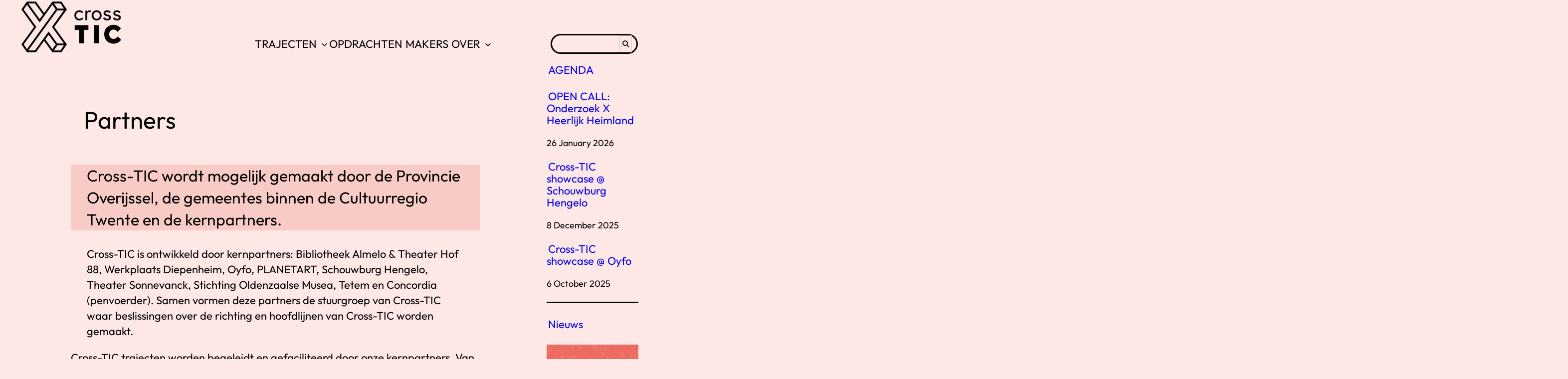

--- FILE ---
content_type: text/html; charset=UTF-8
request_url: https://cross-tic.nl/partners/
body_size: 117983
content:
<!DOCTYPE html>
<html lang="en-US">
<head>
	<meta charset="UTF-8" />
	<meta name="viewport" content="width=device-width, initial-scale=1" />
<meta name='robots' content='index, follow, max-image-preview:large, max-snippet:-1, max-video-preview:-1' />

<!-- Google Tag Manager for WordPress by gtm4wp.com -->
<script data-cfasync="false" data-pagespeed-no-defer data-cookieconsent="ignore">
	var gtm4wp_datalayer_name = "dataLayer";
	var dataLayer = dataLayer || [];

	const gtm4wp_scrollerscript_debugmode         = false;
	const gtm4wp_scrollerscript_callbacktime      = 100;
	const gtm4wp_scrollerscript_readerlocation    = 150;
	const gtm4wp_scrollerscript_contentelementid  = "content";
	const gtm4wp_scrollerscript_scannertime       = 60;
</script>
<!-- End Google Tag Manager for WordPress by gtm4wp.com -->
	<!-- This site is optimized with the Yoast SEO plugin v26.3 - https://yoast.com/wordpress/plugins/seo/ -->
	<link rel="canonical" href="https://cross-tic.nl/partners/" />
	<meta property="og:locale" content="en_US" />
	<meta property="og:type" content="article" />
	<meta property="og:title" content="Partners - Cross-TIC" />
	<meta property="og:description" content="Cross-TIC wordt mogelijk gemaakt door de Provincie Overijssel, de gemeentes binnen de Cultuurregio Twente en de kernpartners. Cross-TIC is ontwikkeld door kernpartners: Bibliotheek Almelo &amp; Theater Hof 88, Werkplaats Diepenheim, Oyfo, PLANETART, Schouwburg Hengelo, Theater Sonnevanck, Stichting Oldenzaalse Musea, Tetem en Concordia (penvoerder). Samen vormen deze partners de stuurgroep van Cross-TIC waar beslissingen over de [&hellip;]" />
	<meta property="og:url" content="https://cross-tic.nl/partners/" />
	<meta property="og:site_name" content="Cross-TIC" />
	<meta property="article:modified_time" content="2025-10-14T07:18:10+00:00" />
	<meta property="og:image" content="https://cross-tic.nl/wp-content/uploads/2025/09/partner-design-1-scaled.jpg" />
	<meta property="og:image:width" content="2560" />
	<meta property="og:image:height" content="1280" />
	<meta property="og:image:type" content="image/jpeg" />
	<meta name="twitter:card" content="summary_large_image" />
	<meta name="twitter:label1" content="Est. reading time" />
	<meta name="twitter:data1" content="3 minutes" />
	<script type="application/ld+json" class="yoast-schema-graph">{"@context":"https://schema.org","@graph":[{"@type":"WebPage","@id":"https://cross-tic.nl/partners/","url":"https://cross-tic.nl/partners/","name":"Partners - Cross-TIC","isPartOf":{"@id":"https://cross-tic.nl/#website"},"primaryImageOfPage":{"@id":"https://cross-tic.nl/partners/#primaryimage"},"image":{"@id":"https://cross-tic.nl/partners/#primaryimage"},"thumbnailUrl":"https://cross-tic.nl/wp-content/uploads/2025/09/partner-design-1-scaled.jpg","datePublished":"2022-02-03T12:07:58+00:00","dateModified":"2025-10-14T07:18:10+00:00","breadcrumb":{"@id":"https://cross-tic.nl/partners/#breadcrumb"},"inLanguage":"en-US","potentialAction":[{"@type":"ReadAction","target":["https://cross-tic.nl/partners/"]}]},{"@type":"ImageObject","inLanguage":"en-US","@id":"https://cross-tic.nl/partners/#primaryimage","url":"https://cross-tic.nl/wp-content/uploads/2025/09/partner-design-1-scaled.jpg","contentUrl":"https://cross-tic.nl/wp-content/uploads/2025/09/partner-design-1-scaled.jpg","width":2560,"height":1280,"caption":"Tetem"},{"@type":"BreadcrumbList","@id":"https://cross-tic.nl/partners/#breadcrumb","itemListElement":[{"@type":"ListItem","position":1,"name":"Home","item":"https://cross-tic.nl/"},{"@type":"ListItem","position":2,"name":"Partners"}]},{"@type":"WebSite","@id":"https://cross-tic.nl/#website","url":"https://cross-tic.nl/","name":"Cross-TIC","description":"Cross-mediale kunst in Twente met nadruk op Technologie, Innovatie en Creativiteit.","publisher":{"@id":"https://cross-tic.nl/#organization"},"potentialAction":[{"@type":"SearchAction","target":{"@type":"EntryPoint","urlTemplate":"https://cross-tic.nl/?s={search_term_string}"},"query-input":{"@type":"PropertyValueSpecification","valueRequired":true,"valueName":"search_term_string"}}],"inLanguage":"en-US"},{"@type":"Organization","@id":"https://cross-tic.nl/#organization","name":"Cross-TIC","url":"https://cross-tic.nl/","logo":{"@type":"ImageObject","inLanguage":"en-US","@id":"https://cross-tic.nl/#/schema/logo/image/","url":"https://cross-tic.nl/wp-content/uploads/2023/01/Cross_TIC_woordmerk_zwart_transparant.png","contentUrl":"https://cross-tic.nl/wp-content/uploads/2023/01/Cross_TIC_woordmerk_zwart_transparant.png","width":521,"height":266,"caption":"Cross-TIC"},"image":{"@id":"https://cross-tic.nl/#/schema/logo/image/"}}]}</script>
	<!-- / Yoast SEO plugin. -->


<title>Partners - Cross-TIC</title>
<link rel='dns-prefetch' href='//static.addtoany.com' />
<link rel='dns-prefetch' href='//www.googletagmanager.com' />
<link rel='dns-prefetch' href='//use.fontawesome.com' />
<link rel="alternate" type="application/rss+xml" title="Cross-TIC &raquo; Feed" href="https://cross-tic.nl/feed/" />
<link rel="alternate" type="application/rss+xml" title="Cross-TIC &raquo; Comments Feed" href="https://cross-tic.nl/comments/feed/" />
<link rel="alternate" title="oEmbed (JSON)" type="application/json+oembed" href="https://cross-tic.nl/wp-json/oembed/1.0/embed?url=https%3A%2F%2Fcross-tic.nl%2Fpartners%2F" />
<link rel="alternate" title="oEmbed (XML)" type="text/xml+oembed" href="https://cross-tic.nl/wp-json/oembed/1.0/embed?url=https%3A%2F%2Fcross-tic.nl%2Fpartners%2F&#038;format=xml" />
<style id='wp-img-auto-sizes-contain-inline-css'>
img:is([sizes=auto i],[sizes^="auto," i]){contain-intrinsic-size:3000px 1500px}
/*# sourceURL=wp-img-auto-sizes-contain-inline-css */
</style>
<link rel='stylesheet' id='embed-pdf-viewer-css' href='https://cross-tic.nl/wp-content/plugins/embed-pdf-viewer/css/embed-pdf-viewer.css?ver=2.4.6' media='screen' />
<style id='wp-block-site-logo-inline-css'>
.wp-block-site-logo{box-sizing:border-box;line-height:0}.wp-block-site-logo a{display:inline-block;line-height:0}.wp-block-site-logo.is-default-size img{height:auto;width:120px}.wp-block-site-logo img{height:auto;max-width:100%}.wp-block-site-logo a,.wp-block-site-logo img{border-radius:inherit}.wp-block-site-logo.aligncenter{margin-left:auto;margin-right:auto;text-align:center}:root :where(.wp-block-site-logo.is-style-rounded){border-radius:9999px}
/*# sourceURL=https://cross-tic.nl/wp-includes/blocks/site-logo/style.min.css */
</style>
<style id='wp-block-spacer-inline-css'>
.wp-block-spacer{clear:both}
/*# sourceURL=https://cross-tic.nl/wp-includes/blocks/spacer/style.min.css */
</style>
<style id='wp-block-navigation-link-inline-css'>
.wp-block-navigation .wp-block-navigation-item__label{overflow-wrap:break-word}.wp-block-navigation .wp-block-navigation-item__description{display:none}.link-ui-tools{outline:1px solid #f0f0f0;padding:8px}.link-ui-block-inserter{padding-top:8px}.link-ui-block-inserter__back{margin-left:8px;text-transform:uppercase}
/*# sourceURL=https://cross-tic.nl/wp-includes/blocks/navigation-link/style.min.css */
</style>
<link rel='stylesheet' id='wp-block-navigation-css' href='https://cross-tic.nl/wp-includes/blocks/navigation/style.min.css?ver=6.9' media='all' />
<style id='wp-block-search-inline-css'>
.wp-block-search__button{margin-left:10px;word-break:normal}.wp-block-search__button.has-icon{line-height:0}.wp-block-search__button svg{height:1.25em;min-height:24px;min-width:24px;width:1.25em;fill:currentColor;vertical-align:text-bottom}:where(.wp-block-search__button){border:1px solid #ccc;padding:6px 10px}.wp-block-search__inside-wrapper{display:flex;flex:auto;flex-wrap:nowrap;max-width:100%}.wp-block-search__label{width:100%}.wp-block-search.wp-block-search__button-only .wp-block-search__button{box-sizing:border-box;display:flex;flex-shrink:0;justify-content:center;margin-left:0;max-width:100%}.wp-block-search.wp-block-search__button-only .wp-block-search__inside-wrapper{min-width:0!important;transition-property:width}.wp-block-search.wp-block-search__button-only .wp-block-search__input{flex-basis:100%;transition-duration:.3s}.wp-block-search.wp-block-search__button-only.wp-block-search__searchfield-hidden,.wp-block-search.wp-block-search__button-only.wp-block-search__searchfield-hidden .wp-block-search__inside-wrapper{overflow:hidden}.wp-block-search.wp-block-search__button-only.wp-block-search__searchfield-hidden .wp-block-search__input{border-left-width:0!important;border-right-width:0!important;flex-basis:0;flex-grow:0;margin:0;min-width:0!important;padding-left:0!important;padding-right:0!important;width:0!important}:where(.wp-block-search__input){appearance:none;border:1px solid #949494;flex-grow:1;font-family:inherit;font-size:inherit;font-style:inherit;font-weight:inherit;letter-spacing:inherit;line-height:inherit;margin-left:0;margin-right:0;min-width:3rem;padding:8px;text-decoration:unset!important;text-transform:inherit}:where(.wp-block-search__button-inside .wp-block-search__inside-wrapper){background-color:#fff;border:1px solid #949494;box-sizing:border-box;padding:4px}:where(.wp-block-search__button-inside .wp-block-search__inside-wrapper) .wp-block-search__input{border:none;border-radius:0;padding:0 4px}:where(.wp-block-search__button-inside .wp-block-search__inside-wrapper) .wp-block-search__input:focus{outline:none}:where(.wp-block-search__button-inside .wp-block-search__inside-wrapper) :where(.wp-block-search__button){padding:4px 8px}.wp-block-search.aligncenter .wp-block-search__inside-wrapper{margin:auto}.wp-block[data-align=right] .wp-block-search.wp-block-search__button-only .wp-block-search__inside-wrapper{float:right}
/*# sourceURL=https://cross-tic.nl/wp-includes/blocks/search/style.min.css */
</style>
<style id='wp-block-search-theme-inline-css'>
.wp-block-search .wp-block-search__label{font-weight:700}.wp-block-search__button{border:1px solid #ccc;padding:.375em .625em}
/*# sourceURL=https://cross-tic.nl/wp-includes/blocks/search/theme.min.css */
</style>
<style id='wp-block-group-inline-css'>
.wp-block-group{box-sizing:border-box}:where(.wp-block-group.wp-block-group-is-layout-constrained){position:relative}
/*# sourceURL=https://cross-tic.nl/wp-includes/blocks/group/style.min.css */
</style>
<style id='wp-block-group-theme-inline-css'>
:where(.wp-block-group.has-background){padding:1.25em 2.375em}
/*# sourceURL=https://cross-tic.nl/wp-includes/blocks/group/theme.min.css */
</style>
<style id='wp-block-template-part-theme-inline-css'>
:root :where(.wp-block-template-part.has-background){margin-bottom:0;margin-top:0;padding:1.25em 2.375em}
/*# sourceURL=https://cross-tic.nl/wp-includes/blocks/template-part/theme.min.css */
</style>
<style id='wp-block-post-title-inline-css'>
.wp-block-post-title{box-sizing:border-box;word-break:break-word}.wp-block-post-title :where(a){display:inline-block;font-family:inherit;font-size:inherit;font-style:inherit;font-weight:inherit;letter-spacing:inherit;line-height:inherit;text-decoration:inherit}
/*# sourceURL=https://cross-tic.nl/wp-includes/blocks/post-title/style.min.css */
</style>
<style id='wp-block-paragraph-inline-css'>
.is-small-text{font-size:.875em}.is-regular-text{font-size:1em}.is-large-text{font-size:2.25em}.is-larger-text{font-size:3em}.has-drop-cap:not(:focus):first-letter{float:left;font-size:8.4em;font-style:normal;font-weight:100;line-height:.68;margin:.05em .1em 0 0;text-transform:uppercase}body.rtl .has-drop-cap:not(:focus):first-letter{float:none;margin-left:.1em}p.has-drop-cap.has-background{overflow:hidden}:root :where(p.has-background){padding:1.25em 2.375em}:where(p.has-text-color:not(.has-link-color)) a{color:inherit}p.has-text-align-left[style*="writing-mode:vertical-lr"],p.has-text-align-right[style*="writing-mode:vertical-rl"]{rotate:180deg}
/*# sourceURL=https://cross-tic.nl/wp-includes/blocks/paragraph/style.min.css */
</style>
<style id='wp-block-columns-inline-css'>
.wp-block-columns{box-sizing:border-box;display:flex;flex-wrap:wrap!important}@media (min-width:782px){.wp-block-columns{flex-wrap:nowrap!important}}.wp-block-columns{align-items:normal!important}.wp-block-columns.are-vertically-aligned-top{align-items:flex-start}.wp-block-columns.are-vertically-aligned-center{align-items:center}.wp-block-columns.are-vertically-aligned-bottom{align-items:flex-end}@media (max-width:781px){.wp-block-columns:not(.is-not-stacked-on-mobile)>.wp-block-column{flex-basis:100%!important}}@media (min-width:782px){.wp-block-columns:not(.is-not-stacked-on-mobile)>.wp-block-column{flex-basis:0;flex-grow:1}.wp-block-columns:not(.is-not-stacked-on-mobile)>.wp-block-column[style*=flex-basis]{flex-grow:0}}.wp-block-columns.is-not-stacked-on-mobile{flex-wrap:nowrap!important}.wp-block-columns.is-not-stacked-on-mobile>.wp-block-column{flex-basis:0;flex-grow:1}.wp-block-columns.is-not-stacked-on-mobile>.wp-block-column[style*=flex-basis]{flex-grow:0}:where(.wp-block-columns){margin-bottom:1.75em}:where(.wp-block-columns.has-background){padding:1.25em 2.375em}.wp-block-column{flex-grow:1;min-width:0;overflow-wrap:break-word;word-break:break-word}.wp-block-column.is-vertically-aligned-top{align-self:flex-start}.wp-block-column.is-vertically-aligned-center{align-self:center}.wp-block-column.is-vertically-aligned-bottom{align-self:flex-end}.wp-block-column.is-vertically-aligned-stretch{align-self:stretch}.wp-block-column.is-vertically-aligned-bottom,.wp-block-column.is-vertically-aligned-center,.wp-block-column.is-vertically-aligned-top{width:100%}
/*# sourceURL=https://cross-tic.nl/wp-includes/blocks/columns/style.min.css */
</style>
<style id='wp-block-post-content-inline-css'>
.wp-block-post-content{display:flow-root}
/*# sourceURL=https://cross-tic.nl/wp-includes/blocks/post-content/style.min.css */
</style>
<style id='wp-block-button-inline-css'>
.wp-block-button__link{align-content:center;box-sizing:border-box;cursor:pointer;display:inline-block;height:100%;text-align:center;word-break:break-word}.wp-block-button__link.aligncenter{text-align:center}.wp-block-button__link.alignright{text-align:right}:where(.wp-block-button__link){border-radius:9999px;box-shadow:none;padding:calc(.667em + 2px) calc(1.333em + 2px);text-decoration:none}.wp-block-button[style*=text-decoration] .wp-block-button__link{text-decoration:inherit}.wp-block-buttons>.wp-block-button.has-custom-width{max-width:none}.wp-block-buttons>.wp-block-button.has-custom-width .wp-block-button__link{width:100%}.wp-block-buttons>.wp-block-button.has-custom-font-size .wp-block-button__link{font-size:inherit}.wp-block-buttons>.wp-block-button.wp-block-button__width-25{width:calc(25% - var(--wp--style--block-gap, .5em)*.75)}.wp-block-buttons>.wp-block-button.wp-block-button__width-50{width:calc(50% - var(--wp--style--block-gap, .5em)*.5)}.wp-block-buttons>.wp-block-button.wp-block-button__width-75{width:calc(75% - var(--wp--style--block-gap, .5em)*.25)}.wp-block-buttons>.wp-block-button.wp-block-button__width-100{flex-basis:100%;width:100%}.wp-block-buttons.is-vertical>.wp-block-button.wp-block-button__width-25{width:25%}.wp-block-buttons.is-vertical>.wp-block-button.wp-block-button__width-50{width:50%}.wp-block-buttons.is-vertical>.wp-block-button.wp-block-button__width-75{width:75%}.wp-block-button.is-style-squared,.wp-block-button__link.wp-block-button.is-style-squared{border-radius:0}.wp-block-button.no-border-radius,.wp-block-button__link.no-border-radius{border-radius:0!important}:root :where(.wp-block-button .wp-block-button__link.is-style-outline),:root :where(.wp-block-button.is-style-outline>.wp-block-button__link){border:2px solid;padding:.667em 1.333em}:root :where(.wp-block-button .wp-block-button__link.is-style-outline:not(.has-text-color)),:root :where(.wp-block-button.is-style-outline>.wp-block-button__link:not(.has-text-color)){color:currentColor}:root :where(.wp-block-button .wp-block-button__link.is-style-outline:not(.has-background)),:root :where(.wp-block-button.is-style-outline>.wp-block-button__link:not(.has-background)){background-color:initial;background-image:none}
/*# sourceURL=https://cross-tic.nl/wp-includes/blocks/button/style.min.css */
</style>
<style id='wp-block-buttons-inline-css'>
.wp-block-buttons{box-sizing:border-box}.wp-block-buttons.is-vertical{flex-direction:column}.wp-block-buttons.is-vertical>.wp-block-button:last-child{margin-bottom:0}.wp-block-buttons>.wp-block-button{display:inline-block;margin:0}.wp-block-buttons.is-content-justification-left{justify-content:flex-start}.wp-block-buttons.is-content-justification-left.is-vertical{align-items:flex-start}.wp-block-buttons.is-content-justification-center{justify-content:center}.wp-block-buttons.is-content-justification-center.is-vertical{align-items:center}.wp-block-buttons.is-content-justification-right{justify-content:flex-end}.wp-block-buttons.is-content-justification-right.is-vertical{align-items:flex-end}.wp-block-buttons.is-content-justification-space-between{justify-content:space-between}.wp-block-buttons.aligncenter{text-align:center}.wp-block-buttons:not(.is-content-justification-space-between,.is-content-justification-right,.is-content-justification-left,.is-content-justification-center) .wp-block-button.aligncenter{margin-left:auto;margin-right:auto;width:100%}.wp-block-buttons[style*=text-decoration] .wp-block-button,.wp-block-buttons[style*=text-decoration] .wp-block-button__link{text-decoration:inherit}.wp-block-buttons.has-custom-font-size .wp-block-button__link{font-size:inherit}.wp-block-buttons .wp-block-button__link{width:100%}.wp-block-button.aligncenter{text-align:center}
/*# sourceURL=https://cross-tic.nl/wp-includes/blocks/buttons/style.min.css */
</style>
<style id='wp-block-post-date-inline-css'>
.wp-block-post-date{box-sizing:border-box}
/*# sourceURL=https://cross-tic.nl/wp-includes/blocks/post-date/style.min.css */
</style>
<style id='wp-block-post-template-inline-css'>
.wp-block-post-template{box-sizing:border-box;list-style:none;margin-bottom:0;margin-top:0;max-width:100%;padding:0}.wp-block-post-template.is-flex-container{display:flex;flex-direction:row;flex-wrap:wrap;gap:1.25em}.wp-block-post-template.is-flex-container>li{margin:0;width:100%}@media (min-width:600px){.wp-block-post-template.is-flex-container.is-flex-container.columns-2>li{width:calc(50% - .625em)}.wp-block-post-template.is-flex-container.is-flex-container.columns-3>li{width:calc(33.33333% - .83333em)}.wp-block-post-template.is-flex-container.is-flex-container.columns-4>li{width:calc(25% - .9375em)}.wp-block-post-template.is-flex-container.is-flex-container.columns-5>li{width:calc(20% - 1em)}.wp-block-post-template.is-flex-container.is-flex-container.columns-6>li{width:calc(16.66667% - 1.04167em)}}@media (max-width:600px){.wp-block-post-template-is-layout-grid.wp-block-post-template-is-layout-grid.wp-block-post-template-is-layout-grid.wp-block-post-template-is-layout-grid{grid-template-columns:1fr}}.wp-block-post-template-is-layout-constrained>li>.alignright,.wp-block-post-template-is-layout-flow>li>.alignright{float:right;margin-inline-end:0;margin-inline-start:2em}.wp-block-post-template-is-layout-constrained>li>.alignleft,.wp-block-post-template-is-layout-flow>li>.alignleft{float:left;margin-inline-end:2em;margin-inline-start:0}.wp-block-post-template-is-layout-constrained>li>.aligncenter,.wp-block-post-template-is-layout-flow>li>.aligncenter{margin-inline-end:auto;margin-inline-start:auto}
/*# sourceURL=https://cross-tic.nl/wp-includes/blocks/post-template/style.min.css */
</style>
<style id='wp-block-separator-inline-css'>
@charset "UTF-8";.wp-block-separator{border:none;border-top:2px solid}:root :where(.wp-block-separator.is-style-dots){height:auto;line-height:1;text-align:center}:root :where(.wp-block-separator.is-style-dots):before{color:currentColor;content:"···";font-family:serif;font-size:1.5em;letter-spacing:2em;padding-left:2em}.wp-block-separator.is-style-dots{background:none!important;border:none!important}
/*# sourceURL=https://cross-tic.nl/wp-includes/blocks/separator/style.min.css */
</style>
<style id='wp-block-separator-theme-inline-css'>
.wp-block-separator.has-css-opacity{opacity:.4}.wp-block-separator{border:none;border-bottom:2px solid;margin-left:auto;margin-right:auto}.wp-block-separator.has-alpha-channel-opacity{opacity:1}.wp-block-separator:not(.is-style-wide):not(.is-style-dots){width:100px}.wp-block-separator.has-background:not(.is-style-dots){border-bottom:none;height:1px}.wp-block-separator.has-background:not(.is-style-wide):not(.is-style-dots){height:2px}
/*# sourceURL=https://cross-tic.nl/wp-includes/blocks/separator/theme.min.css */
</style>
<style id='wp-block-post-featured-image-inline-css'>
.wp-block-post-featured-image{margin-left:0;margin-right:0}.wp-block-post-featured-image a{display:block;height:100%}.wp-block-post-featured-image :where(img){box-sizing:border-box;height:auto;max-width:100%;vertical-align:bottom;width:100%}.wp-block-post-featured-image.alignfull img,.wp-block-post-featured-image.alignwide img{width:100%}.wp-block-post-featured-image .wp-block-post-featured-image__overlay.has-background-dim{background-color:#000;inset:0;position:absolute}.wp-block-post-featured-image{position:relative}.wp-block-post-featured-image .wp-block-post-featured-image__overlay.has-background-gradient{background-color:initial}.wp-block-post-featured-image .wp-block-post-featured-image__overlay.has-background-dim-0{opacity:0}.wp-block-post-featured-image .wp-block-post-featured-image__overlay.has-background-dim-10{opacity:.1}.wp-block-post-featured-image .wp-block-post-featured-image__overlay.has-background-dim-20{opacity:.2}.wp-block-post-featured-image .wp-block-post-featured-image__overlay.has-background-dim-30{opacity:.3}.wp-block-post-featured-image .wp-block-post-featured-image__overlay.has-background-dim-40{opacity:.4}.wp-block-post-featured-image .wp-block-post-featured-image__overlay.has-background-dim-50{opacity:.5}.wp-block-post-featured-image .wp-block-post-featured-image__overlay.has-background-dim-60{opacity:.6}.wp-block-post-featured-image .wp-block-post-featured-image__overlay.has-background-dim-70{opacity:.7}.wp-block-post-featured-image .wp-block-post-featured-image__overlay.has-background-dim-80{opacity:.8}.wp-block-post-featured-image .wp-block-post-featured-image__overlay.has-background-dim-90{opacity:.9}.wp-block-post-featured-image .wp-block-post-featured-image__overlay.has-background-dim-100{opacity:1}.wp-block-post-featured-image:where(.alignleft,.alignright){width:100%}
/*# sourceURL=https://cross-tic.nl/wp-includes/blocks/post-featured-image/style.min.css */
</style>
<style id='wp-block-image-inline-css'>
.wp-block-image>a,.wp-block-image>figure>a{display:inline-block}.wp-block-image img{box-sizing:border-box;height:auto;max-width:100%;vertical-align:bottom}@media not (prefers-reduced-motion){.wp-block-image img.hide{visibility:hidden}.wp-block-image img.show{animation:show-content-image .4s}}.wp-block-image[style*=border-radius] img,.wp-block-image[style*=border-radius]>a{border-radius:inherit}.wp-block-image.has-custom-border img{box-sizing:border-box}.wp-block-image.aligncenter{text-align:center}.wp-block-image.alignfull>a,.wp-block-image.alignwide>a{width:100%}.wp-block-image.alignfull img,.wp-block-image.alignwide img{height:auto;width:100%}.wp-block-image .aligncenter,.wp-block-image .alignleft,.wp-block-image .alignright,.wp-block-image.aligncenter,.wp-block-image.alignleft,.wp-block-image.alignright{display:table}.wp-block-image .aligncenter>figcaption,.wp-block-image .alignleft>figcaption,.wp-block-image .alignright>figcaption,.wp-block-image.aligncenter>figcaption,.wp-block-image.alignleft>figcaption,.wp-block-image.alignright>figcaption{caption-side:bottom;display:table-caption}.wp-block-image .alignleft{float:left;margin:.5em 1em .5em 0}.wp-block-image .alignright{float:right;margin:.5em 0 .5em 1em}.wp-block-image .aligncenter{margin-left:auto;margin-right:auto}.wp-block-image :where(figcaption){margin-bottom:1em;margin-top:.5em}.wp-block-image.is-style-circle-mask img{border-radius:9999px}@supports ((-webkit-mask-image:none) or (mask-image:none)) or (-webkit-mask-image:none){.wp-block-image.is-style-circle-mask img{border-radius:0;-webkit-mask-image:url('data:image/svg+xml;utf8,<svg viewBox="0 0 100 100" xmlns="http://www.w3.org/2000/svg"><circle cx="50" cy="50" r="50"/></svg>');mask-image:url('data:image/svg+xml;utf8,<svg viewBox="0 0 100 100" xmlns="http://www.w3.org/2000/svg"><circle cx="50" cy="50" r="50"/></svg>');mask-mode:alpha;-webkit-mask-position:center;mask-position:center;-webkit-mask-repeat:no-repeat;mask-repeat:no-repeat;-webkit-mask-size:contain;mask-size:contain}}:root :where(.wp-block-image.is-style-rounded img,.wp-block-image .is-style-rounded img){border-radius:9999px}.wp-block-image figure{margin:0}.wp-lightbox-container{display:flex;flex-direction:column;position:relative}.wp-lightbox-container img{cursor:zoom-in}.wp-lightbox-container img:hover+button{opacity:1}.wp-lightbox-container button{align-items:center;backdrop-filter:blur(16px) saturate(180%);background-color:#5a5a5a40;border:none;border-radius:4px;cursor:zoom-in;display:flex;height:20px;justify-content:center;opacity:0;padding:0;position:absolute;right:16px;text-align:center;top:16px;width:20px;z-index:100}@media not (prefers-reduced-motion){.wp-lightbox-container button{transition:opacity .2s ease}}.wp-lightbox-container button:focus-visible{outline:3px auto #5a5a5a40;outline:3px auto -webkit-focus-ring-color;outline-offset:3px}.wp-lightbox-container button:hover{cursor:pointer;opacity:1}.wp-lightbox-container button:focus{opacity:1}.wp-lightbox-container button:focus,.wp-lightbox-container button:hover,.wp-lightbox-container button:not(:hover):not(:active):not(.has-background){background-color:#5a5a5a40;border:none}.wp-lightbox-overlay{box-sizing:border-box;cursor:zoom-out;height:100vh;left:0;overflow:hidden;position:fixed;top:0;visibility:hidden;width:100%;z-index:100000}.wp-lightbox-overlay .close-button{align-items:center;cursor:pointer;display:flex;justify-content:center;min-height:40px;min-width:40px;padding:0;position:absolute;right:calc(env(safe-area-inset-right) + 16px);top:calc(env(safe-area-inset-top) + 16px);z-index:5000000}.wp-lightbox-overlay .close-button:focus,.wp-lightbox-overlay .close-button:hover,.wp-lightbox-overlay .close-button:not(:hover):not(:active):not(.has-background){background:none;border:none}.wp-lightbox-overlay .lightbox-image-container{height:var(--wp--lightbox-container-height);left:50%;overflow:hidden;position:absolute;top:50%;transform:translate(-50%,-50%);transform-origin:top left;width:var(--wp--lightbox-container-width);z-index:9999999999}.wp-lightbox-overlay .wp-block-image{align-items:center;box-sizing:border-box;display:flex;height:100%;justify-content:center;margin:0;position:relative;transform-origin:0 0;width:100%;z-index:3000000}.wp-lightbox-overlay .wp-block-image img{height:var(--wp--lightbox-image-height);min-height:var(--wp--lightbox-image-height);min-width:var(--wp--lightbox-image-width);width:var(--wp--lightbox-image-width)}.wp-lightbox-overlay .wp-block-image figcaption{display:none}.wp-lightbox-overlay button{background:none;border:none}.wp-lightbox-overlay .scrim{background-color:#fff;height:100%;opacity:.9;position:absolute;width:100%;z-index:2000000}.wp-lightbox-overlay.active{visibility:visible}@media not (prefers-reduced-motion){.wp-lightbox-overlay.active{animation:turn-on-visibility .25s both}.wp-lightbox-overlay.active img{animation:turn-on-visibility .35s both}.wp-lightbox-overlay.show-closing-animation:not(.active){animation:turn-off-visibility .35s both}.wp-lightbox-overlay.show-closing-animation:not(.active) img{animation:turn-off-visibility .25s both}.wp-lightbox-overlay.zoom.active{animation:none;opacity:1;visibility:visible}.wp-lightbox-overlay.zoom.active .lightbox-image-container{animation:lightbox-zoom-in .4s}.wp-lightbox-overlay.zoom.active .lightbox-image-container img{animation:none}.wp-lightbox-overlay.zoom.active .scrim{animation:turn-on-visibility .4s forwards}.wp-lightbox-overlay.zoom.show-closing-animation:not(.active){animation:none}.wp-lightbox-overlay.zoom.show-closing-animation:not(.active) .lightbox-image-container{animation:lightbox-zoom-out .4s}.wp-lightbox-overlay.zoom.show-closing-animation:not(.active) .lightbox-image-container img{animation:none}.wp-lightbox-overlay.zoom.show-closing-animation:not(.active) .scrim{animation:turn-off-visibility .4s forwards}}@keyframes show-content-image{0%{visibility:hidden}99%{visibility:hidden}to{visibility:visible}}@keyframes turn-on-visibility{0%{opacity:0}to{opacity:1}}@keyframes turn-off-visibility{0%{opacity:1;visibility:visible}99%{opacity:0;visibility:visible}to{opacity:0;visibility:hidden}}@keyframes lightbox-zoom-in{0%{transform:translate(calc((-100vw + var(--wp--lightbox-scrollbar-width))/2 + var(--wp--lightbox-initial-left-position)),calc(-50vh + var(--wp--lightbox-initial-top-position))) scale(var(--wp--lightbox-scale))}to{transform:translate(-50%,-50%) scale(1)}}@keyframes lightbox-zoom-out{0%{transform:translate(-50%,-50%) scale(1);visibility:visible}99%{visibility:visible}to{transform:translate(calc((-100vw + var(--wp--lightbox-scrollbar-width))/2 + var(--wp--lightbox-initial-left-position)),calc(-50vh + var(--wp--lightbox-initial-top-position))) scale(var(--wp--lightbox-scale));visibility:hidden}}
/*# sourceURL=https://cross-tic.nl/wp-includes/blocks/image/style.min.css */
</style>
<style id='wp-block-image-theme-inline-css'>
:root :where(.wp-block-image figcaption){color:#555;font-size:13px;text-align:center}.is-dark-theme :root :where(.wp-block-image figcaption){color:#ffffffa6}.wp-block-image{margin:0 0 1em}
/*# sourceURL=https://cross-tic.nl/wp-includes/blocks/image/theme.min.css */
</style>
<style id='wp-emoji-styles-inline-css'>

	img.wp-smiley, img.emoji {
		display: inline !important;
		border: none !important;
		box-shadow: none !important;
		height: 1em !important;
		width: 1em !important;
		margin: 0 0.07em !important;
		vertical-align: -0.1em !important;
		background: none !important;
		padding: 0 !important;
	}
/*# sourceURL=wp-emoji-styles-inline-css */
</style>
<style id='wp-block-library-inline-css'>
:root{--wp-block-synced-color:#7a00df;--wp-block-synced-color--rgb:122,0,223;--wp-bound-block-color:var(--wp-block-synced-color);--wp-editor-canvas-background:#ddd;--wp-admin-theme-color:#007cba;--wp-admin-theme-color--rgb:0,124,186;--wp-admin-theme-color-darker-10:#006ba1;--wp-admin-theme-color-darker-10--rgb:0,107,160.5;--wp-admin-theme-color-darker-20:#005a87;--wp-admin-theme-color-darker-20--rgb:0,90,135;--wp-admin-border-width-focus:2px}@media (min-resolution:192dpi){:root{--wp-admin-border-width-focus:1.5px}}.wp-element-button{cursor:pointer}:root .has-very-light-gray-background-color{background-color:#eee}:root .has-very-dark-gray-background-color{background-color:#313131}:root .has-very-light-gray-color{color:#eee}:root .has-very-dark-gray-color{color:#313131}:root .has-vivid-green-cyan-to-vivid-cyan-blue-gradient-background{background:linear-gradient(135deg,#00d084,#0693e3)}:root .has-purple-crush-gradient-background{background:linear-gradient(135deg,#34e2e4,#4721fb 50%,#ab1dfe)}:root .has-hazy-dawn-gradient-background{background:linear-gradient(135deg,#faaca8,#dad0ec)}:root .has-subdued-olive-gradient-background{background:linear-gradient(135deg,#fafae1,#67a671)}:root .has-atomic-cream-gradient-background{background:linear-gradient(135deg,#fdd79a,#004a59)}:root .has-nightshade-gradient-background{background:linear-gradient(135deg,#330968,#31cdcf)}:root .has-midnight-gradient-background{background:linear-gradient(135deg,#020381,#2874fc)}:root{--wp--preset--font-size--normal:16px;--wp--preset--font-size--huge:42px}.has-regular-font-size{font-size:1em}.has-larger-font-size{font-size:2.625em}.has-normal-font-size{font-size:var(--wp--preset--font-size--normal)}.has-huge-font-size{font-size:var(--wp--preset--font-size--huge)}.has-text-align-center{text-align:center}.has-text-align-left{text-align:left}.has-text-align-right{text-align:right}.has-fit-text{white-space:nowrap!important}#end-resizable-editor-section{display:none}.aligncenter{clear:both}.items-justified-left{justify-content:flex-start}.items-justified-center{justify-content:center}.items-justified-right{justify-content:flex-end}.items-justified-space-between{justify-content:space-between}.screen-reader-text{border:0;clip-path:inset(50%);height:1px;margin:-1px;overflow:hidden;padding:0;position:absolute;width:1px;word-wrap:normal!important}.screen-reader-text:focus{background-color:#ddd;clip-path:none;color:#444;display:block;font-size:1em;height:auto;left:5px;line-height:normal;padding:15px 23px 14px;text-decoration:none;top:5px;width:auto;z-index:100000}html :where(.has-border-color){border-style:solid}html :where([style*=border-top-color]){border-top-style:solid}html :where([style*=border-right-color]){border-right-style:solid}html :where([style*=border-bottom-color]){border-bottom-style:solid}html :where([style*=border-left-color]){border-left-style:solid}html :where([style*=border-width]){border-style:solid}html :where([style*=border-top-width]){border-top-style:solid}html :where([style*=border-right-width]){border-right-style:solid}html :where([style*=border-bottom-width]){border-bottom-style:solid}html :where([style*=border-left-width]){border-left-style:solid}html :where(img[class*=wp-image-]){height:auto;max-width:100%}:where(figure){margin:0 0 1em}html :where(.is-position-sticky){--wp-admin--admin-bar--position-offset:var(--wp-admin--admin-bar--height,0px)}@media screen and (max-width:600px){html :where(.is-position-sticky){--wp-admin--admin-bar--position-offset:0px}}
/*# sourceURL=/wp-includes/css/dist/block-library/common.min.css */
</style>
<link rel='stylesheet' id='fontawesome-free-css' href='https://cross-tic.nl/wp-content/plugins/getwid/vendors/fontawesome-free/css/all.min.css?ver=5.5.0' media='all' />
<link rel='stylesheet' id='slick-css' href='https://cross-tic.nl/wp-content/plugins/getwid/vendors/slick/slick/slick.min.css?ver=1.9.0' media='all' />
<link rel='stylesheet' id='slick-theme-css' href='https://cross-tic.nl/wp-content/plugins/getwid/vendors/slick/slick/slick-theme.min.css?ver=1.9.0' media='all' />
<link rel='stylesheet' id='mp-fancybox-css' href='https://cross-tic.nl/wp-content/plugins/getwid/vendors/mp-fancybox/jquery.fancybox.min.css?ver=3.5.7-mp.1' media='all' />
<link rel='stylesheet' id='getwid-blocks-css' href='https://cross-tic.nl/wp-content/plugins/getwid/assets/css/blocks.style.css?ver=2.1.1' media='all' />
<style id='global-styles-inline-css'>
:root{--wp--preset--aspect-ratio--square: 1;--wp--preset--aspect-ratio--4-3: 4/3;--wp--preset--aspect-ratio--3-4: 3/4;--wp--preset--aspect-ratio--3-2: 3/2;--wp--preset--aspect-ratio--2-3: 2/3;--wp--preset--aspect-ratio--16-9: 16/9;--wp--preset--aspect-ratio--9-16: 9/16;--wp--preset--color--black: #000000;--wp--preset--color--cyan-bluish-gray: #abb8c3;--wp--preset--color--white: #FFFFFF;--wp--preset--color--pale-pink: #f78da7;--wp--preset--color--vivid-red: #cf2e2e;--wp--preset--color--luminous-vivid-orange: #ff6900;--wp--preset--color--luminous-vivid-amber: #fcb900;--wp--preset--color--light-green-cyan: #7bdcb5;--wp--preset--color--vivid-green-cyan: #00d084;--wp--preset--color--pale-cyan-blue: #8ed1fc;--wp--preset--color--vivid-cyan-blue: #0693e3;--wp--preset--color--vivid-purple: #9b51e0;--wp--preset--color--background: #FDE8E6;--wp--preset--color--foreground: #000000;--wp--preset--color--accent-1: #F9CBC6;--wp--preset--color--accent-2: #FCF8AA;--wp--preset--color--accent-3: #292ce3;--wp--preset--color--accent-4: #F16257;--wp--preset--gradient--vivid-cyan-blue-to-vivid-purple: linear-gradient(135deg,rgb(6,147,227) 0%,rgb(155,81,224) 100%);--wp--preset--gradient--light-green-cyan-to-vivid-green-cyan: linear-gradient(135deg,rgb(122,220,180) 0%,rgb(0,208,130) 100%);--wp--preset--gradient--luminous-vivid-amber-to-luminous-vivid-orange: linear-gradient(135deg,rgb(252,185,0) 0%,rgb(255,105,0) 100%);--wp--preset--gradient--luminous-vivid-orange-to-vivid-red: linear-gradient(135deg,rgb(255,105,0) 0%,rgb(207,46,46) 100%);--wp--preset--gradient--very-light-gray-to-cyan-bluish-gray: linear-gradient(135deg,rgb(238,238,238) 0%,rgb(169,184,195) 100%);--wp--preset--gradient--cool-to-warm-spectrum: linear-gradient(135deg,rgb(74,234,220) 0%,rgb(151,120,209) 20%,rgb(207,42,186) 40%,rgb(238,44,130) 60%,rgb(251,105,98) 80%,rgb(254,248,76) 100%);--wp--preset--gradient--blush-light-purple: linear-gradient(135deg,rgb(255,206,236) 0%,rgb(152,150,240) 100%);--wp--preset--gradient--blush-bordeaux: linear-gradient(135deg,rgb(254,205,165) 0%,rgb(254,45,45) 50%,rgb(107,0,62) 100%);--wp--preset--gradient--luminous-dusk: linear-gradient(135deg,rgb(255,203,112) 0%,rgb(199,81,192) 50%,rgb(65,88,208) 100%);--wp--preset--gradient--pale-ocean: linear-gradient(135deg,rgb(255,245,203) 0%,rgb(182,227,212) 50%,rgb(51,167,181) 100%);--wp--preset--gradient--electric-grass: linear-gradient(135deg,rgb(202,248,128) 0%,rgb(113,206,126) 100%);--wp--preset--gradient--midnight: linear-gradient(135deg,rgb(2,3,129) 0%,rgb(40,116,252) 100%);--wp--preset--font-size--small: clamp(1.0rem, 1rem + ((1vw - 0.2rem) * 0.182), 1.1rem);--wp--preset--font-size--medium: clamp(1.2rem, 1.2rem + ((1vw - 0.2rem) * 0.364), 1.4rem);--wp--preset--font-size--large: clamp(1.7rem, 1.7rem + ((1vw - 0.2rem) * 0.545), 2rem);--wp--preset--font-size--x-large: 3rem;--wp--preset--font-size--x-small: clamp(0.875rem, 0.875rem + ((1vw - 0.2rem) * 0.227), 1.0rem);--wp--preset--font-size--xx-large: clamp(4rem, 4rem + ((1vw - 0.2rem) * 7.273), 8rem);--wp--preset--font-family--outfit: "Outfit", sans-serif;--wp--preset--font-family--roboto-serif: "RobotoSerif", sans-serif;--wp--preset--font-family--dm-sans: "DM Sans", sans-serif;--wp--preset--font-family--ibm-plex-mono: 'IBM Plex Mono', monospace;--wp--preset--font-family--inter: "Inter", sans-serif;--wp--preset--font-family--system-font: -apple-system,BlinkMacSystemFont,"Segoe UI",Roboto,Oxygen-Sans,Ubuntu,Cantarell,"Helvetica Neue",sans-serif;--wp--preset--font-family--source-serif-pro: "Source Serif Pro", serif;--wp--preset--spacing--20: 0.44rem;--wp--preset--spacing--30: clamp(1.5rem, 5vw, 2rem);--wp--preset--spacing--40: clamp(1.8rem, 1.8rem + ((1vw - 0.48rem) * 2.885), 3rem);--wp--preset--spacing--50: clamp(2.5rem, 8vw, 4.5rem);--wp--preset--spacing--60: clamp(3.75rem, 10vw, 7rem);--wp--preset--spacing--70: clamp(5rem, 5.25rem + ((1vw - 0.48rem) * 9.096), 8rem);--wp--preset--spacing--80: clamp(7rem, 14vw, 11rem);--wp--preset--shadow--natural: 6px 6px 9px rgba(0, 0, 0, 0.2);--wp--preset--shadow--deep: 12px 12px 50px rgba(0, 0, 0, 0.4);--wp--preset--shadow--sharp: 6px 6px 0px rgba(0, 0, 0, 0.2);--wp--preset--shadow--outlined: 6px 6px 0px -3px rgb(255, 255, 255), 6px 6px rgb(0, 0, 0);--wp--preset--shadow--crisp: 6px 6px 0px rgb(0, 0, 0);}:root { --wp--style--global--content-size: 800px;--wp--style--global--wide-size: 1200px; }:where(body) { margin: 0; }.wp-site-blocks { padding-top: var(--wp--style--root--padding-top); padding-bottom: var(--wp--style--root--padding-bottom); }.has-global-padding { padding-right: var(--wp--style--root--padding-right); padding-left: var(--wp--style--root--padding-left); }.has-global-padding > .alignfull { margin-right: calc(var(--wp--style--root--padding-right) * -1); margin-left: calc(var(--wp--style--root--padding-left) * -1); }.has-global-padding :where(:not(.alignfull.is-layout-flow) > .has-global-padding:not(.wp-block-block, .alignfull)) { padding-right: 0; padding-left: 0; }.has-global-padding :where(:not(.alignfull.is-layout-flow) > .has-global-padding:not(.wp-block-block, .alignfull)) > .alignfull { margin-left: 0; margin-right: 0; }.wp-site-blocks > .alignleft { float: left; margin-right: 2em; }.wp-site-blocks > .alignright { float: right; margin-left: 2em; }.wp-site-blocks > .aligncenter { justify-content: center; margin-left: auto; margin-right: auto; }:where(.wp-site-blocks) > * { margin-block-start: 1.0rem; margin-block-end: 0; }:where(.wp-site-blocks) > :first-child { margin-block-start: 0; }:where(.wp-site-blocks) > :last-child { margin-block-end: 0; }:root { --wp--style--block-gap: 1.0rem; }:root :where(.is-layout-flow) > :first-child{margin-block-start: 0;}:root :where(.is-layout-flow) > :last-child{margin-block-end: 0;}:root :where(.is-layout-flow) > *{margin-block-start: 1.0rem;margin-block-end: 0;}:root :where(.is-layout-constrained) > :first-child{margin-block-start: 0;}:root :where(.is-layout-constrained) > :last-child{margin-block-end: 0;}:root :where(.is-layout-constrained) > *{margin-block-start: 1.0rem;margin-block-end: 0;}:root :where(.is-layout-flex){gap: 1.0rem;}:root :where(.is-layout-grid){gap: 1.0rem;}.is-layout-flow > .alignleft{float: left;margin-inline-start: 0;margin-inline-end: 2em;}.is-layout-flow > .alignright{float: right;margin-inline-start: 2em;margin-inline-end: 0;}.is-layout-flow > .aligncenter{margin-left: auto !important;margin-right: auto !important;}.is-layout-constrained > .alignleft{float: left;margin-inline-start: 0;margin-inline-end: 2em;}.is-layout-constrained > .alignright{float: right;margin-inline-start: 2em;margin-inline-end: 0;}.is-layout-constrained > .aligncenter{margin-left: auto !important;margin-right: auto !important;}.is-layout-constrained > :where(:not(.alignleft):not(.alignright):not(.alignfull)){max-width: var(--wp--style--global--content-size);margin-left: auto !important;margin-right: auto !important;}.is-layout-constrained > .alignwide{max-width: var(--wp--style--global--wide-size);}body .is-layout-flex{display: flex;}.is-layout-flex{flex-wrap: wrap;align-items: center;}.is-layout-flex > :is(*, div){margin: 0;}body .is-layout-grid{display: grid;}.is-layout-grid > :is(*, div){margin: 0;}body{background-color: var(--wp--preset--color--background);color: var(--wp--preset--color--foreground);font-family: var(--wp--preset--font-family--outfit);font-size: var(--wp--preset--font-size--medium);line-height: 1.4;--wp--style--root--padding-top: var(--wp--preset--spacing--40);--wp--style--root--padding-right: var(--wp--preset--spacing--30);--wp--style--root--padding-bottom: 0;--wp--style--root--padding-left: var(--wp--preset--spacing--30);}a:where(:not(.wp-element-button)){color: var(--wp--preset--color--foreground);text-decoration: underline;}:root :where(a:where(:not(.wp-element-button)):hover){text-decoration: none;}:root :where(a:where(:not(.wp-element-button)):focus){text-decoration: underline;}:root :where(a:where(:not(.wp-element-button)):active){color: var(--wp--preset--color--foreground);text-decoration: none;}h1, h2, h3, h4, h5, h6{font-weight: 400;line-height: 1.4;}h1{font-size: clamp(2.2rem, 2.2rem + ((1vw - 0.2rem) * 3.273), 4rem);line-height: 1.1;}h2{font-size: clamp(2.0rem, calc(2.625rem + ((1vw - 0.48rem) * 8.4135)), 3.25rem);line-height: 1.1;}h3{font-size: var(--wp--preset--font-size--x-large);line-height: 1.1;}h4{font-size: var(--wp--preset--font-size--large);}h5{font-size: var(--wp--preset--font-size--medium);font-weight: 700;text-transform: uppercase;}h6{font-size: var(--wp--preset--font-size--medium);text-transform: uppercase;}:root :where(.wp-element-button, .wp-block-button__link){background-color: var(--wp--preset--color--foreground);border-radius: 99px;border-width: 0;color: var(--wp--preset--color--background);font-family: inherit;font-size: var(--wp--preset--font-size--medium);font-style: normal!important;font-weight: inherit;letter-spacing: inherit;line-height: 1.0;padding-top: calc(0.667em + 2px);padding-right: calc(1.333em + 2px);padding-bottom: calc(0.667em + 2px);padding-left: calc(1.333em + 2px);text-decoration: none;text-transform: uppercase;}:root :where(.wp-element-button:visited, .wp-block-button__link:visited){color: var(--wp--preset--color--background);}:root :where(.wp-element-button:hover, .wp-block-button__link:hover){background-color: var(--wp--preset--color--foreground);border-radius: 99px;color: var(--wp--preset--color--background);}:root :where(.wp-element-button:focus, .wp-block-button__link:focus){background-color: var(--wp--preset--color--foreground);border-radius: 99px;color: var(--wp--preset--color--background);}:root :where(.wp-element-button:active, .wp-block-button__link:active){background-color: var(--wp--preset--color--foreground);border-radius: 99px;color: var(--wp--preset--color--background);}.has-black-color{color: var(--wp--preset--color--black) !important;}.has-cyan-bluish-gray-color{color: var(--wp--preset--color--cyan-bluish-gray) !important;}.has-white-color{color: var(--wp--preset--color--white) !important;}.has-pale-pink-color{color: var(--wp--preset--color--pale-pink) !important;}.has-vivid-red-color{color: var(--wp--preset--color--vivid-red) !important;}.has-luminous-vivid-orange-color{color: var(--wp--preset--color--luminous-vivid-orange) !important;}.has-luminous-vivid-amber-color{color: var(--wp--preset--color--luminous-vivid-amber) !important;}.has-light-green-cyan-color{color: var(--wp--preset--color--light-green-cyan) !important;}.has-vivid-green-cyan-color{color: var(--wp--preset--color--vivid-green-cyan) !important;}.has-pale-cyan-blue-color{color: var(--wp--preset--color--pale-cyan-blue) !important;}.has-vivid-cyan-blue-color{color: var(--wp--preset--color--vivid-cyan-blue) !important;}.has-vivid-purple-color{color: var(--wp--preset--color--vivid-purple) !important;}.has-background-color{color: var(--wp--preset--color--background) !important;}.has-foreground-color{color: var(--wp--preset--color--foreground) !important;}.has-accent-1-color{color: var(--wp--preset--color--accent-1) !important;}.has-accent-2-color{color: var(--wp--preset--color--accent-2) !important;}.has-accent-3-color{color: var(--wp--preset--color--accent-3) !important;}.has-accent-4-color{color: var(--wp--preset--color--accent-4) !important;}.has-black-background-color{background-color: var(--wp--preset--color--black) !important;}.has-cyan-bluish-gray-background-color{background-color: var(--wp--preset--color--cyan-bluish-gray) !important;}.has-white-background-color{background-color: var(--wp--preset--color--white) !important;}.has-pale-pink-background-color{background-color: var(--wp--preset--color--pale-pink) !important;}.has-vivid-red-background-color{background-color: var(--wp--preset--color--vivid-red) !important;}.has-luminous-vivid-orange-background-color{background-color: var(--wp--preset--color--luminous-vivid-orange) !important;}.has-luminous-vivid-amber-background-color{background-color: var(--wp--preset--color--luminous-vivid-amber) !important;}.has-light-green-cyan-background-color{background-color: var(--wp--preset--color--light-green-cyan) !important;}.has-vivid-green-cyan-background-color{background-color: var(--wp--preset--color--vivid-green-cyan) !important;}.has-pale-cyan-blue-background-color{background-color: var(--wp--preset--color--pale-cyan-blue) !important;}.has-vivid-cyan-blue-background-color{background-color: var(--wp--preset--color--vivid-cyan-blue) !important;}.has-vivid-purple-background-color{background-color: var(--wp--preset--color--vivid-purple) !important;}.has-background-background-color{background-color: var(--wp--preset--color--background) !important;}.has-foreground-background-color{background-color: var(--wp--preset--color--foreground) !important;}.has-accent-1-background-color{background-color: var(--wp--preset--color--accent-1) !important;}.has-accent-2-background-color{background-color: var(--wp--preset--color--accent-2) !important;}.has-accent-3-background-color{background-color: var(--wp--preset--color--accent-3) !important;}.has-accent-4-background-color{background-color: var(--wp--preset--color--accent-4) !important;}.has-black-border-color{border-color: var(--wp--preset--color--black) !important;}.has-cyan-bluish-gray-border-color{border-color: var(--wp--preset--color--cyan-bluish-gray) !important;}.has-white-border-color{border-color: var(--wp--preset--color--white) !important;}.has-pale-pink-border-color{border-color: var(--wp--preset--color--pale-pink) !important;}.has-vivid-red-border-color{border-color: var(--wp--preset--color--vivid-red) !important;}.has-luminous-vivid-orange-border-color{border-color: var(--wp--preset--color--luminous-vivid-orange) !important;}.has-luminous-vivid-amber-border-color{border-color: var(--wp--preset--color--luminous-vivid-amber) !important;}.has-light-green-cyan-border-color{border-color: var(--wp--preset--color--light-green-cyan) !important;}.has-vivid-green-cyan-border-color{border-color: var(--wp--preset--color--vivid-green-cyan) !important;}.has-pale-cyan-blue-border-color{border-color: var(--wp--preset--color--pale-cyan-blue) !important;}.has-vivid-cyan-blue-border-color{border-color: var(--wp--preset--color--vivid-cyan-blue) !important;}.has-vivid-purple-border-color{border-color: var(--wp--preset--color--vivid-purple) !important;}.has-background-border-color{border-color: var(--wp--preset--color--background) !important;}.has-foreground-border-color{border-color: var(--wp--preset--color--foreground) !important;}.has-accent-1-border-color{border-color: var(--wp--preset--color--accent-1) !important;}.has-accent-2-border-color{border-color: var(--wp--preset--color--accent-2) !important;}.has-accent-3-border-color{border-color: var(--wp--preset--color--accent-3) !important;}.has-accent-4-border-color{border-color: var(--wp--preset--color--accent-4) !important;}.has-vivid-cyan-blue-to-vivid-purple-gradient-background{background: var(--wp--preset--gradient--vivid-cyan-blue-to-vivid-purple) !important;}.has-light-green-cyan-to-vivid-green-cyan-gradient-background{background: var(--wp--preset--gradient--light-green-cyan-to-vivid-green-cyan) !important;}.has-luminous-vivid-amber-to-luminous-vivid-orange-gradient-background{background: var(--wp--preset--gradient--luminous-vivid-amber-to-luminous-vivid-orange) !important;}.has-luminous-vivid-orange-to-vivid-red-gradient-background{background: var(--wp--preset--gradient--luminous-vivid-orange-to-vivid-red) !important;}.has-very-light-gray-to-cyan-bluish-gray-gradient-background{background: var(--wp--preset--gradient--very-light-gray-to-cyan-bluish-gray) !important;}.has-cool-to-warm-spectrum-gradient-background{background: var(--wp--preset--gradient--cool-to-warm-spectrum) !important;}.has-blush-light-purple-gradient-background{background: var(--wp--preset--gradient--blush-light-purple) !important;}.has-blush-bordeaux-gradient-background{background: var(--wp--preset--gradient--blush-bordeaux) !important;}.has-luminous-dusk-gradient-background{background: var(--wp--preset--gradient--luminous-dusk) !important;}.has-pale-ocean-gradient-background{background: var(--wp--preset--gradient--pale-ocean) !important;}.has-electric-grass-gradient-background{background: var(--wp--preset--gradient--electric-grass) !important;}.has-midnight-gradient-background{background: var(--wp--preset--gradient--midnight) !important;}.has-small-font-size{font-size: var(--wp--preset--font-size--small) !important;}.has-medium-font-size{font-size: var(--wp--preset--font-size--medium) !important;}.has-large-font-size{font-size: var(--wp--preset--font-size--large) !important;}.has-x-large-font-size{font-size: var(--wp--preset--font-size--x-large) !important;}.has-x-small-font-size{font-size: var(--wp--preset--font-size--x-small) !important;}.has-xx-large-font-size{font-size: var(--wp--preset--font-size--xx-large) !important;}.has-outfit-font-family{font-family: var(--wp--preset--font-family--outfit) !important;}.has-roboto-serif-font-family{font-family: var(--wp--preset--font-family--roboto-serif) !important;}.has-dm-sans-font-family{font-family: var(--wp--preset--font-family--dm-sans) !important;}.has-ibm-plex-mono-font-family{font-family: var(--wp--preset--font-family--ibm-plex-mono) !important;}.has-inter-font-family{font-family: var(--wp--preset--font-family--inter) !important;}.has-system-font-font-family{font-family: var(--wp--preset--font-family--system-font) !important;}.has-source-serif-pro-font-family{font-family: var(--wp--preset--font-family--source-serif-pro) !important;} .ct-block-read-more { height: 50px; box-sizing: border-box; text-decoration: none!important;}

.wp-block-button 
.wp-block-button__link 
.wp-element-button 
.wp-block-getwid-template-post-button 
.ct-gw-slider-fp-read-more ct-block-button
{ text-decoration: none!important;}

:root :where(.wp-block-navigation){font-size: var(--wp--preset--font-size--small);}
:root :where(.wp-block-navigation a:where(:not(.wp-element-button))){text-decoration: none;}
:root :where(.wp-block-navigation a:where(:not(.wp-element-button)):hover){text-decoration: underline;}
:root :where(.wp-block-navigation a:where(:not(.wp-element-button)):focus){text-decoration: underline dashed;}
:root :where(.wp-block-navigation a:where(:not(.wp-element-button)):active){text-decoration: none;}
:root :where(.wp-block-post-content a:where(:not(.wp-element-button))){color: var(--wp--preset--color--secondary);}
:root :where(.wp-block-post-date){font-size: var(--wp--preset--font-size--small);font-weight: 400;}
:root :where(.wp-block-post-date a:where(:not(.wp-element-button))){text-decoration: none;}
:root :where(.wp-block-post-date a:where(:not(.wp-element-button)):hover){text-decoration: underline;}
:root :where(.wp-block-post-title){font-size: clamp(2.2rem, 2.2rem + ((1vw - 0.2rem) * 3.273), 4rem);font-weight: 500;margin-top: 1.25rem;margin-bottom: 1.25rem;}
:root :where(.wp-block-post-title a:where(:not(.wp-element-button))){text-decoration: none;}
:root :where(.wp-block-post-title a:where(:not(.wp-element-button)):hover){text-decoration: underline;}
:root :where(.wp-block-post-title a:where(:not(.wp-element-button)):focus){text-decoration: underline;}
:root :where(.wp-block-post-title a:where(:not(.wp-element-button)):active){color: var(--wp--preset--color--foreground);text-decoration: none;}
/*# sourceURL=global-styles-inline-css */
</style>
<style id='core-block-supports-inline-css'>
.wp-container-content-5b984bb6{flex-basis:350px;}.wp-container-content-6388d5dc{flex-basis:100px;}.wp-container-core-navigation-is-layout-6923ae46{flex-wrap:nowrap;gap:var(--wp--preset--spacing--30);justify-content:flex-start;}.wp-container-core-group-is-layout-ed640132{flex-wrap:nowrap;justify-content:space-between;}.wp-container-core-group-is-layout-92686c44{flex-wrap:nowrap;justify-content:space-between;align-items:flex-end;}.wp-container-core-group-is-layout-c7cfa721 > *{margin-block-start:0;margin-block-end:0;}.wp-container-core-group-is-layout-c7cfa721 > * + *{margin-block-start:0;margin-block-end:0;}.wp-container-core-columns-is-layout-28f84493{flex-wrap:nowrap;}.wp-container-core-columns-is-layout-ec2e7a44{flex-wrap:nowrap;}.wp-elements-2964bf7afabb8bcfd127168c8b467c97 a:where(:not(.wp-element-button)){color:var(--wp--preset--color--white);}.wp-elements-517c2f2fdce492d7d6c065a0db3c41f2 a:where(:not(.wp-element-button)){color:var(--wp--preset--color--pale-cyan-blue);}.wp-container-core-group-is-layout-f96ee45f > .alignfull{margin-right:calc(var(--wp--preset--spacing--40) * -1);margin-left:calc(var(--wp--preset--spacing--40) * -1);}
/*# sourceURL=core-block-supports-inline-css */
</style>
<style id='wp-block-template-skip-link-inline-css'>

		.skip-link.screen-reader-text {
			border: 0;
			clip-path: inset(50%);
			height: 1px;
			margin: -1px;
			overflow: hidden;
			padding: 0;
			position: absolute !important;
			width: 1px;
			word-wrap: normal !important;
		}

		.skip-link.screen-reader-text:focus {
			background-color: #eee;
			clip-path: none;
			color: #444;
			display: block;
			font-size: 1em;
			height: auto;
			left: 5px;
			line-height: normal;
			padding: 15px 23px 14px;
			text-decoration: none;
			top: 5px;
			width: auto;
			z-index: 100000;
		}
/*# sourceURL=wp-block-template-skip-link-inline-css */
</style>
<link rel='stylesheet' id='contact-form-7-css' href='https://cross-tic.nl/wp-content/plugins/contact-form-7/includes/css/styles.css?ver=6.0.6' media='all' />
<link rel='stylesheet' id='events-manager-css' href='https://cross-tic.nl/wp-content/plugins/events-manager/includes/css/events-manager.min.css?ver=6.6.4.4' media='all' />
<link rel='stylesheet' id='mc4wp-form-basic-css' href='https://cross-tic.nl/wp-content/plugins/mailchimp-for-wp/assets/css/form-basic.css?ver=4.10.3' media='all' />
<link rel='stylesheet' id='ct-style-css' href='https://cross-tic.nl/wp-content/themes/crosstic/style.css?ver=1.0' media='all' />
<link rel='stylesheet' id='ct-cf7-styles-css' href='https://cross-tic.nl/wp-content/themes/crosstic/assets/css/mc4wp.css?ver=1.0' media='all' />
<link rel='stylesheet' id='ct-crosstic-styles-css' href='https://cross-tic.nl/wp-content/themes/crosstic/assets/css/crosstic.css?ver=1.0' media='all' />
<link rel='stylesheet' id='ct-eventsmanager-styles-css' href='https://cross-tic.nl/wp-content/themes/crosstic/assets/css/eventsmanager.css?ver=1.0' media='all' />
<link rel='stylesheet' id='ct-getwid-styles-css' href='https://cross-tic.nl/wp-content/themes/crosstic/assets/css/getwid.css?ver=1.0' media='all' />
<link rel='stylesheet' id='ct-mediaqueries-styles-css' href='https://cross-tic.nl/wp-content/themes/crosstic/assets/css/mediaqueries.css?ver=1.0' media='all' />
<link rel='stylesheet' id='ct-wpml-styles-css' href='https://cross-tic.nl/wp-content/themes/crosstic/assets/css/wpml.css?ver=1.0' media='all' />
<link rel='stylesheet' id='ct-wp-blocks-styles-css' href='https://cross-tic.nl/wp-content/themes/crosstic/assets/css/wp-blocks.css?ver=1.0' media='all' />
<style id='akismet-widget-style-inline-css'>

			.a-stats {
				--akismet-color-mid-green: #357b49;
				--akismet-color-white: #fff;
				--akismet-color-light-grey: #f6f7f7;

				max-width: 350px;
				width: auto;
			}

			.a-stats * {
				all: unset;
				box-sizing: border-box;
			}

			.a-stats strong {
				font-weight: 600;
			}

			.a-stats a.a-stats__link,
			.a-stats a.a-stats__link:visited,
			.a-stats a.a-stats__link:active {
				background: var(--akismet-color-mid-green);
				border: none;
				box-shadow: none;
				border-radius: 8px;
				color: var(--akismet-color-white);
				cursor: pointer;
				display: block;
				font-family: -apple-system, BlinkMacSystemFont, 'Segoe UI', 'Roboto', 'Oxygen-Sans', 'Ubuntu', 'Cantarell', 'Helvetica Neue', sans-serif;
				font-weight: 500;
				padding: 12px;
				text-align: center;
				text-decoration: none;
				transition: all 0.2s ease;
			}

			/* Extra specificity to deal with TwentyTwentyOne focus style */
			.widget .a-stats a.a-stats__link:focus {
				background: var(--akismet-color-mid-green);
				color: var(--akismet-color-white);
				text-decoration: none;
			}

			.a-stats a.a-stats__link:hover {
				filter: brightness(110%);
				box-shadow: 0 4px 12px rgba(0, 0, 0, 0.06), 0 0 2px rgba(0, 0, 0, 0.16);
			}

			.a-stats .count {
				color: var(--akismet-color-white);
				display: block;
				font-size: 1.5em;
				line-height: 1.4;
				padding: 0 13px;
				white-space: nowrap;
			}
		
/*# sourceURL=akismet-widget-style-inline-css */
</style>
<link rel='stylesheet' id='font-awesome-official-css' href='https://use.fontawesome.com/releases/v6.2.1/css/all.css' media='all' integrity="sha384-twcuYPV86B3vvpwNhWJuaLdUSLF9+ttgM2A6M870UYXrOsxKfER2MKox5cirApyA" crossorigin="anonymous" />
<link rel='stylesheet' id='addtoany-css' href='https://cross-tic.nl/wp-content/plugins/add-to-any/addtoany.min.css?ver=1.16' media='all' />
<link rel='stylesheet' id='font-awesome-official-v4shim-css' href='https://use.fontawesome.com/releases/v6.2.1/css/v4-shims.css' media='all' integrity="sha384-RreHPODFsMyzCpG+dKnwxOSjmjkuPWWdYP8sLpBRoSd8qPNJwaxKGUdxhQOKwUc7" crossorigin="anonymous" />
<script src="https://cross-tic.nl/wp-includes/js/jquery/jquery.min.js?ver=3.7.1" id="jquery-core-js"></script>
<script src="https://cross-tic.nl/wp-includes/js/jquery/jquery-migrate.min.js?ver=3.4.1" id="jquery-migrate-js"></script>
<script id="addtoany-core-js-before">
window.a2a_config=window.a2a_config||{};a2a_config.callbacks=[];a2a_config.overlays=[];a2a_config.templates={};
a2a_config.icon_color="transparent,#000000";

//# sourceURL=addtoany-core-js-before
</script>
<script defer src="https://static.addtoany.com/menu/page.js" id="addtoany-core-js"></script>
<script defer src="https://cross-tic.nl/wp-content/plugins/add-to-any/addtoany.min.js?ver=1.1" id="addtoany-jquery-js"></script>
<script src="https://cross-tic.nl/wp-includes/js/jquery/ui/core.min.js?ver=1.13.3" id="jquery-ui-core-js"></script>
<script src="https://cross-tic.nl/wp-includes/js/jquery/ui/mouse.min.js?ver=1.13.3" id="jquery-ui-mouse-js"></script>
<script src="https://cross-tic.nl/wp-includes/js/jquery/ui/sortable.min.js?ver=1.13.3" id="jquery-ui-sortable-js"></script>
<script src="https://cross-tic.nl/wp-includes/js/jquery/ui/datepicker.min.js?ver=1.13.3" id="jquery-ui-datepicker-js"></script>
<script id="jquery-ui-datepicker-js-after">
jQuery(function(jQuery){jQuery.datepicker.setDefaults({"closeText":"Close","currentText":"Today","monthNames":["January","February","March","April","May","June","July","August","September","October","November","December"],"monthNamesShort":["Jan","Feb","Mar","Apr","May","Jun","Jul","Aug","Sep","Oct","Nov","Dec"],"nextText":"Next","prevText":"Previous","dayNames":["Sunday","Monday","Tuesday","Wednesday","Thursday","Friday","Saturday"],"dayNamesShort":["Sun","Mon","Tue","Wed","Thu","Fri","Sat"],"dayNamesMin":["S","M","T","W","T","F","S"],"dateFormat":"d MM yy","firstDay":1,"isRTL":false});});
//# sourceURL=jquery-ui-datepicker-js-after
</script>
<script src="https://cross-tic.nl/wp-includes/js/jquery/ui/resizable.min.js?ver=1.13.3" id="jquery-ui-resizable-js"></script>
<script src="https://cross-tic.nl/wp-includes/js/jquery/ui/draggable.min.js?ver=1.13.3" id="jquery-ui-draggable-js"></script>
<script src="https://cross-tic.nl/wp-includes/js/jquery/ui/controlgroup.min.js?ver=1.13.3" id="jquery-ui-controlgroup-js"></script>
<script src="https://cross-tic.nl/wp-includes/js/jquery/ui/checkboxradio.min.js?ver=1.13.3" id="jquery-ui-checkboxradio-js"></script>
<script src="https://cross-tic.nl/wp-includes/js/jquery/ui/button.min.js?ver=1.13.3" id="jquery-ui-button-js"></script>
<script src="https://cross-tic.nl/wp-includes/js/jquery/ui/dialog.min.js?ver=1.13.3" id="jquery-ui-dialog-js"></script>
<script id="events-manager-js-extra">
var EM = {"ajaxurl":"https://cross-tic.nl/wp-admin/admin-ajax.php","locationajaxurl":"https://cross-tic.nl/wp-admin/admin-ajax.php?action=locations_search","firstDay":"1","locale":"en","dateFormat":"yy-mm-dd","ui_css":"https://cross-tic.nl/wp-content/plugins/events-manager/includes/css/jquery-ui/build.min.css","show24hours":"1","is_ssl":"1","autocomplete_limit":"10","calendar":{"breakpoints":{"small":560,"medium":908,"large":false}},"phone":"","datepicker":{"format":"d-m-Y"},"search":{"breakpoints":{"small":650,"medium":850,"full":false}},"url":"https://cross-tic.nl/wp-content/plugins/events-manager","assets":{"input.em-uploader":{"js":{"em-uploader":{"url":"https://cross-tic.nl/wp-content/plugins/events-manager/includes/js/em-uploader.js","required":true,"event":"em_uploader_ready"}}}},"txt_search":"Zoek op trefwoord","txt_searching":"Searching...","txt_loading":"Loading...","event_detach_warning":"Are you sure you want to detach this event? By doing so, this event will be independent of the recurring set of events.","delete_recurrence_warning":"Are you sure you want to delete all recurrences of this event? All events will be moved to trash."};
//# sourceURL=events-manager-js-extra
</script>
<script src="https://cross-tic.nl/wp-content/plugins/events-manager/includes/js/events-manager.js?ver=6.6.4.4" id="events-manager-js"></script>
<script src="https://cross-tic.nl/wp-content/plugins/stop-user-enumeration/frontend/js/frontend.js?ver=1.7" id="stop-user-enumeration-js" defer data-wp-strategy="defer"></script>
<script src="https://cross-tic.nl/wp-content/plugins/duracelltomi-google-tag-manager/dist/js/analytics-talk-content-tracking.js?ver=1.21" id="gtm4wp-scroll-tracking-js"></script>

<!-- Google tag (gtag.js) snippet added by Site Kit -->

<!-- Google Analytics snippet added by Site Kit -->
<script src="https://www.googletagmanager.com/gtag/js?id=G-08GXMZCZE3" id="google_gtagjs-js" async></script>
<script id="google_gtagjs-js-after">
window.dataLayer = window.dataLayer || [];function gtag(){dataLayer.push(arguments);}
gtag("set","linker",{"domains":["cross-tic.nl"]});
gtag("js", new Date());
gtag("set", "developer_id.dZTNiMT", true);
gtag("config", "G-08GXMZCZE3");
//# sourceURL=google_gtagjs-js-after
</script>

<!-- End Google tag (gtag.js) snippet added by Site Kit -->
<link rel="https://api.w.org/" href="https://cross-tic.nl/wp-json/" /><link rel="alternate" title="JSON" type="application/json" href="https://cross-tic.nl/wp-json/wp/v2/pages/24" /><link rel="EditURI" type="application/rsd+xml" title="RSD" href="https://cross-tic.nl/xmlrpc.php?rsd" />
<meta name="generator" content="WordPress 6.9" />
<link rel='shortlink' href='https://cross-tic.nl/?p=24' />
<meta name="generator" content="Site Kit by Google 1.152.1" />
<!-- Google Tag Manager for WordPress by gtm4wp.com -->
<!-- GTM Container placement set to manual -->
<script data-cfasync="false" data-pagespeed-no-defer data-cookieconsent="ignore">
	var dataLayer_content = {"siteID":0,"siteName":"","pagePostType":"page","pagePostType2":"single-page","pagePostAuthor":"Editor Cross-TIC","browserName":"","browserVersion":"","browserEngineName":"","browserEngineVersion":"","osName":"","osVersion":"","deviceType":"bot","deviceManufacturer":"","deviceModel":"","gtm.whitelist":[],"gtm.blacklist":[]};
	dataLayer.push( dataLayer_content );
</script>
<script data-cfasync="false" data-pagespeed-no-defer data-cookieconsent="ignore">
(function(w,d,s,l,i){w[l]=w[l]||[];w[l].push({'gtm.start':
new Date().getTime(),event:'gtm.js'});var f=d.getElementsByTagName(s)[0],
j=d.createElement(s),dl=l!='dataLayer'?'&l='+l:'';j.async=true;j.src=
'//www.googletagmanager.com/gtm.js?id='+i+dl;f.parentNode.insertBefore(j,f);
})(window,document,'script','dataLayer','GTM-KX7D4B6');
</script>
<!-- End Google Tag Manager for WordPress by gtm4wp.com --><script type="importmap" id="wp-importmap">
{"imports":{"@wordpress/interactivity":"https://cross-tic.nl/wp-includes/js/dist/script-modules/interactivity/index.min.js?ver=8964710565a1d258501f"}}
</script>
<link rel="modulepreload" href="https://cross-tic.nl/wp-includes/js/dist/script-modules/interactivity/index.min.js?ver=8964710565a1d258501f" id="@wordpress/interactivity-js-modulepreload" fetchpriority="low">
<style class='wp-fonts-local'>
@font-face{font-family:Outfit;font-style:normal;font-weight:400;font-display:fallback;src:url('https://cross-tic.nl/wp-content/themes/crosstic/assets/fonts/outfit/Outfit-Regular.woff') format('woff');font-stretch:normal;}
@font-face{font-family:Outfit;font-style:normal;font-weight:500;font-display:fallback;src:url('https://cross-tic.nl/wp-content/themes/crosstic/assets/fonts/outfit/Outfit-Medium.woff') format('woff');font-stretch:normal;}
@font-face{font-family:Outfit;font-style:normal;font-weight:300;font-display:fallback;src:url('https://cross-tic.nl/wp-content/themes/crosstic/assets/fonts/outfit/Outfit-Light.woff') format('woff');font-stretch:normal;}
@font-face{font-family:RobotoSerif;font-style:normal;font-weight:400;font-display:fallback;src:url('https://cross-tic.nl/wp-content/themes/crosstic/assets/fonts/roboto-serif/RobotoSerif-Regular.woff') format('woff');font-stretch:normal;}
@font-face{font-family:RobotoSerif;font-style:normal;font-weight:500;font-display:fallback;src:url('https://cross-tic.nl/wp-content/themes/crosstic/assets/fonts/roboto-serif/RobotoSerif-Medium.woff') format('woff');font-stretch:normal;}
@font-face{font-family:RobotoSerif;font-style:normal;font-weight:300;font-display:fallback;src:url('https://cross-tic.nl/wp-content/themes/crosstic/assets/fonts/roboto-serif/RobotoSerif-Light.woff') format('woff');font-stretch:normal;}
@font-face{font-family:"DM Sans";font-style:normal;font-weight:400;font-display:fallback;src:url('https://cross-tic.nl/wp-content/themes/crosstic/assets/fonts/dm-sans/DMSans-Regular.woff2') format('woff2');font-stretch:normal;}
@font-face{font-family:"DM Sans";font-style:italic;font-weight:400;font-display:fallback;src:url('https://cross-tic.nl/wp-content/themes/crosstic/assets/fonts/dm-sans/DMSans-Regular-Italic.woff2') format('woff2');font-stretch:normal;}
@font-face{font-family:"DM Sans";font-style:normal;font-weight:700;font-display:fallback;src:url('https://cross-tic.nl/wp-content/themes/crosstic/assets/fonts/dm-sans/DMSans-Bold.woff2') format('woff2');font-stretch:normal;}
@font-face{font-family:"DM Sans";font-style:italic;font-weight:700;font-display:fallback;src:url('https://cross-tic.nl/wp-content/themes/crosstic/assets/fonts/dm-sans/DMSans-Bold-Italic.woff2') format('woff2');font-stretch:normal;}
@font-face{font-family:"IBM Plex Mono";font-style:normal;font-weight:300;font-display:block;src:url('https://cross-tic.nl/wp-content/themes/crosstic/assets/fonts/ibm-plex-mono/IBMPlexMono-Light.woff2') format('woff2');font-stretch:normal;}
@font-face{font-family:"IBM Plex Mono";font-style:normal;font-weight:400;font-display:block;src:url('https://cross-tic.nl/wp-content/themes/crosstic/assets/fonts/ibm-plex-mono/IBMPlexMono-Regular.woff2') format('woff2');font-stretch:normal;}
@font-face{font-family:"IBM Plex Mono";font-style:italic;font-weight:400;font-display:block;src:url('https://cross-tic.nl/wp-content/themes/crosstic/assets/fonts/ibm-plex-mono/IBMPlexMono-Italic.woff2') format('woff2');font-stretch:normal;}
@font-face{font-family:"IBM Plex Mono";font-style:normal;font-weight:700;font-display:block;src:url('https://cross-tic.nl/wp-content/themes/crosstic/assets/fonts/ibm-plex-mono/IBMPlexMono-Bold.woff2') format('woff2');font-stretch:normal;}
@font-face{font-family:Inter;font-style:normal;font-weight:200 900;font-display:fallback;src:url('https://cross-tic.nl/wp-content/themes/crosstic/assets/fonts/inter/Inter-VariableFont_slnt,wght.ttf') format('truetype');font-stretch:normal;}
@font-face{font-family:"Source Serif Pro";font-style:normal;font-weight:200 900;font-display:fallback;src:url('https://cross-tic.nl/wp-content/themes/crosstic/assets/fonts/source-serif-pro/SourceSerif4Variable-Roman.ttf.woff2') format('woff2');font-stretch:normal;}
@font-face{font-family:"Source Serif Pro";font-style:italic;font-weight:200 900;font-display:fallback;src:url('https://cross-tic.nl/wp-content/themes/crosstic/assets/fonts/source-serif-pro/SourceSerif4Variable-Italic.ttf.woff2') format('woff2');font-stretch:normal;}
</style>
<link rel="icon" href="https://cross-tic.nl/wp-content/uploads/2022/02/logo1-100x100.jpg" sizes="32x32" />
<link rel="icon" href="https://cross-tic.nl/wp-content/uploads/2022/02/logo1-300x300.jpg" sizes="192x192" />
<link rel="apple-touch-icon" href="https://cross-tic.nl/wp-content/uploads/2022/02/logo1-300x300.jpg" />
<meta name="msapplication-TileImage" content="https://cross-tic.nl/wp-content/uploads/2022/02/logo1-300x300.jpg" />
</head>

<body class="wp-singular page-template-default page page-id-24 wp-custom-logo wp-embed-responsive wp-theme-crosstic">

<!-- GTM Container placement set to manual -->
<!-- Google Tag Manager (noscript) -->
				<noscript><iframe src="https://www.googletagmanager.com/ns.html?id=GTM-KX7D4B6" height="0" width="0" style="display:none;visibility:hidden" aria-hidden="true"></iframe></noscript>
<!-- End Google Tag Manager (noscript) -->
<div class="wp-site-blocks"><header class="wp-block-template-part">
<div id="site-header" class="wp-block-group is-layout-flow wp-container-core-group-is-layout-c7cfa721 wp-block-group-is-layout-flow" style="margin-top:0;margin-bottom:0;padding-top:0rem;padding-right:var(--wp--preset--spacing--10);padding-bottom:var(--wp--preset--spacing--10);padding-left:var(--wp--preset--spacing--30)">
<div class="wp-block-group alignwide is-content-justification-space-between is-nowrap is-layout-flex wp-container-core-group-is-layout-92686c44 wp-block-group-is-layout-flex" style="padding-bottom:0"><div class="site-header-logo is-style-default wp-block-site-logo wp-container-content-5b984bb6"><a href="https://cross-tic.nl/" class="custom-logo-link" rel="home"><img width="200" height="102" src="https://cross-tic.nl/wp-content/uploads/2023/01/Cross_TIC_woordmerk_zwart_transparant.png" class="custom-logo" alt="Cross-TIC" decoding="async" srcset="https://cross-tic.nl/wp-content/uploads/2023/01/Cross_TIC_woordmerk_zwart_transparant.png 521w, https://cross-tic.nl/wp-content/uploads/2023/01/Cross_TIC_woordmerk_zwart_transparant-300x153.png 300w" sizes="(max-width: 200px) 100vw, 200px" /></a></div>


<div style="height:100px;width:0px" aria-hidden="true" class="wp-block-spacer wp-container-content-6388d5dc"></div>


<nav style="font-style:normal;font-weight:400;text-transform:uppercase;" class="has-medium-font-size items-justified-left no-wrap nav-primary--desktop wp-block-navigation is-horizontal is-content-justification-left is-nowrap is-layout-flex wp-container-core-navigation-is-layout-6923ae46 wp-block-navigation-is-layout-flex" aria-label="Navigatie"><ul style="font-style:normal;font-weight:400;text-transform:uppercase;" class="wp-block-navigation__container has-medium-font-size items-justified-left no-wrap nav-primary--desktop wp-block-navigation has-medium-font-size"><li data-wp-context="{ &quot;submenuOpenedBy&quot;: { &quot;click&quot;: false, &quot;hover&quot;: false, &quot;focus&quot;: false }, &quot;type&quot;: &quot;submenu&quot;, &quot;modal&quot;: null, &quot;previousFocus&quot;: null }" data-wp-interactive="core/navigation" data-wp-on--focusout="actions.handleMenuFocusout" data-wp-on--keydown="actions.handleMenuKeydown" data-wp-on--mouseenter="actions.openMenuOnHover" data-wp-on--mouseleave="actions.closeMenuOnHover" data-wp-watch="callbacks.initMenu" tabindex="-1" class="wp-block-navigation-item has-medium-font-size has-child open-on-hover-click wp-block-navigation-submenu"><a class="wp-block-navigation-item__content" href="https://cross-tic.nl/trajecten"><span class="wp-block-navigation-item__label">TRAJECTEN</span></a><button data-wp-bind--aria-expanded="state.isMenuOpen" data-wp-on--click="actions.toggleMenuOnClick" aria-label="TRAJECTEN submenu" class="wp-block-navigation__submenu-icon wp-block-navigation-submenu__toggle" ><svg xmlns="http://www.w3.org/2000/svg" width="12" height="12" viewBox="0 0 12 12" fill="none" aria-hidden="true" focusable="false"><path d="M1.50002 4L6.00002 8L10.5 4" stroke-width="1.5"></path></svg></button><ul data-wp-on--focus="actions.openMenuOnFocus" class="wp-block-navigation__submenu-container has-text-color has-background-color has-background has-foreground-background-color wp-block-navigation-submenu"><li class="has-medium-font-size wp-block-navigation-item wp-block-navigation-link"><a class="wp-block-navigation-item__content"  href="https://cross-tic.nl/trajecten/onderzoekstrajecten/"><span class="wp-block-navigation-item__label">ONDERZOEKSTRAJECTEN</span></a></li><li class="has-medium-font-size wp-block-navigation-item wp-block-navigation-link"><a class="wp-block-navigation-item__content"  href="https://cross-tic.nl/trajecten/productietrajecten/"><span class="wp-block-navigation-item__label">PRODUCIETRAJECTEN</span></a></li></ul></li><li class="has-medium-font-size wp-block-navigation-item wp-block-navigation-link"><a class="wp-block-navigation-item__content"  href="https://cross-tic.nl/opdrachten/"><span class="wp-block-navigation-item__label">OPDRACHTEN</span></a></li><li class="has-medium-font-size wp-block-navigation-item wp-block-navigation-link"><a class="wp-block-navigation-item__content"  href="https://cross-tic.nl/makers/"><span class="wp-block-navigation-item__label">Makers</span></a></li><li data-wp-context="{ &quot;submenuOpenedBy&quot;: { &quot;click&quot;: false, &quot;hover&quot;: false, &quot;focus&quot;: false }, &quot;type&quot;: &quot;submenu&quot;, &quot;modal&quot;: null, &quot;previousFocus&quot;: null }" data-wp-interactive="core/navigation" data-wp-on--focusout="actions.handleMenuFocusout" data-wp-on--keydown="actions.handleMenuKeydown" data-wp-on--mouseenter="actions.openMenuOnHover" data-wp-on--mouseleave="actions.closeMenuOnHover" data-wp-watch="callbacks.initMenu" tabindex="-1" class="wp-block-navigation-item has-medium-font-size has-child open-on-hover-click wp-block-navigation-submenu current-menu-ancestor"><a class="wp-block-navigation-item__content" href="https://cross-tic.nl/over/"><span class="wp-block-navigation-item__label">OVER</span></a><button data-wp-bind--aria-expanded="state.isMenuOpen" data-wp-on--click="actions.toggleMenuOnClick" aria-label="OVER submenu" class="wp-block-navigation__submenu-icon wp-block-navigation-submenu__toggle" ><svg xmlns="http://www.w3.org/2000/svg" width="12" height="12" viewBox="0 0 12 12" fill="none" aria-hidden="true" focusable="false"><path d="M1.50002 4L6.00002 8L10.5 4" stroke-width="1.5"></path></svg></button><ul data-wp-on--focus="actions.openMenuOnFocus" class="wp-block-navigation__submenu-container has-text-color has-background-color has-background has-foreground-background-color wp-block-navigation-submenu"><li class="has-medium-font-size wp-block-navigation-item current-menu-item wp-block-navigation-link"><a class="wp-block-navigation-item__content"  href="https://cross-tic.nl/partners/" aria-current="page"><span class="wp-block-navigation-item__label">Partners</span></a></li><li class="has-medium-font-size wp-block-navigation-item wp-block-navigation-link"><a class="wp-block-navigation-item__content"  href="https://cross-tic.nl/contact/"><span class="wp-block-navigation-item__label">Contact</span></a></li></ul></li></ul></nav>


<div style="height:100px;width:0px" aria-hidden="true" class="wp-block-spacer wp-container-content-6388d5dc"></div>


<form role="search" method="get" action="https://cross-tic.nl/" class="wp-block-search__button-outside wp-block-search__text-button header-search wp-block-search"    ><label class="wp-block-search__label screen-reader-text" for="wp-block-search__input-1" >Search</label><div class="wp-block-search__inside-wrapper"  style="width: 100%"><input class="wp-block-search__input" id="wp-block-search__input-1" placeholder="" value="" type="search" name="s" required /><button aria-label="" class="wp-block-search__button has-text-color has-foreground-color has-background has-background-background-color wp-element-button" type="submit" ></button></div></form>

<nav style="text-transform:uppercase;" class="is-responsive nav-primary--mobile wp-block-navigation is-layout-flex wp-block-navigation-is-layout-flex" aria-label="Mobile Navigatie" 
		 data-wp-interactive="core/navigation" data-wp-context='{"overlayOpenedBy":{"click":false,"hover":false,"focus":false},"type":"overlay","roleAttribute":"","ariaLabel":"Menu"}'><button aria-haspopup="dialog" aria-label="Open menu" class="wp-block-navigation__responsive-container-open always-shown" 
				data-wp-on--click="actions.openMenuOnClick"
				data-wp-on--keydown="actions.handleMenuKeydown"
			><svg width="24" height="24" xmlns="http://www.w3.org/2000/svg" viewBox="0 0 24 24"><path d="M5 5v1.5h14V5H5z"></path><path d="M5 12.8h14v-1.5H5v1.5z"></path><path d="M5 19h14v-1.5H5V19z"></path></svg></button>
				<div class="wp-block-navigation__responsive-container hidden-by-default has-text-color has-background-color has-background has-foreground-background-color"  id="modal-3" 
				data-wp-class--has-modal-open="state.isMenuOpen"
				data-wp-class--is-menu-open="state.isMenuOpen"
				data-wp-watch="callbacks.initMenu"
				data-wp-on--keydown="actions.handleMenuKeydown"
				data-wp-on--focusout="actions.handleMenuFocusout"
				tabindex="-1"
			>
					<div class="wp-block-navigation__responsive-close" tabindex="-1">
						<div class="wp-block-navigation__responsive-dialog" 
				data-wp-bind--aria-modal="state.ariaModal"
				data-wp-bind--aria-label="state.ariaLabel"
				data-wp-bind--role="state.roleAttribute"
			>
							<button aria-label="Close menu" class="wp-block-navigation__responsive-container-close" 
				data-wp-on--click="actions.closeMenuOnClick"
			><svg xmlns="http://www.w3.org/2000/svg" viewBox="0 0 24 24" width="24" height="24" aria-hidden="true" focusable="false"><path d="m13.06 12 6.47-6.47-1.06-1.06L12 10.94 5.53 4.47 4.47 5.53 10.94 12l-6.47 6.47 1.06 1.06L12 13.06l6.47 6.47 1.06-1.06L13.06 12Z"></path></svg></button>
							<div class="wp-block-navigation__responsive-container-content" 
				data-wp-watch="callbacks.focusFirstElement"
			 id="modal-3-content">
								<ul style="text-transform:uppercase;" class="wp-block-navigation__container is-responsive nav-primary--mobile wp-block-navigation"><li class=" wp-block-navigation-item wp-block-navigation-link"><a class="wp-block-navigation-item__content"  href="https://cross-tic.nl/"><span class="wp-block-navigation-item__label">Home</span></a></li><li class=" wp-block-navigation-item wp-block-navigation-link"><a class="wp-block-navigation-item__content"  href="https://cross-tic.nl/trajecten/"><span class="wp-block-navigation-item__label">Trajecten</span></a></li><li class=" wp-block-navigation-item wp-block-navigation-link"><a class="wp-block-navigation-item__content"  href="https://cross-tic.nl/makers/"><span class="wp-block-navigation-item__label">Makers</span></a></li><li class=" wp-block-navigation-item wp-block-navigation-link"><a class="wp-block-navigation-item__content"  href="https://cross-tic.nl/nieuws/"><span class="wp-block-navigation-item__label">Nieuws</span></a></li><li class=" wp-block-navigation-item wp-block-navigation-link"><a class="wp-block-navigation-item__content"  href="https://cross-tic.nl/agenda/"><span class="wp-block-navigation-item__label">Agenda</span></a></li><li class=" wp-block-navigation-item wp-block-navigation-link"><a class="wp-block-navigation-item__content"  href="https://cross-tic.nl/contact/"><span class="wp-block-navigation-item__label">Contact</span></a></li></ul><form role="search" method="get" action="https://cross-tic.nl/" class="wp-block-search__button-inside wp-block-search__icon-button ct-mobile-search wp-block-search"    ><label class="wp-block-search__label screen-reader-text" for="wp-block-search__input-2" >Search</label><div class="wp-block-search__inside-wrapper"  style="border-width: 3px"><input class="wp-block-search__input" id="wp-block-search__input-2" placeholder="" value="" type="search" name="s" required /><button aria-label="" class="wp-block-search__button has-icon wp-element-button" type="submit" ><svg class="search-icon" viewBox="0 0 24 24" width="24" height="24">
					<path d="M13 5c-3.3 0-6 2.7-6 6 0 1.4.5 2.7 1.3 3.7l-3.8 3.8 1.1 1.1 3.8-3.8c1 .8 2.3 1.3 3.7 1.3 3.3 0 6-2.7 6-6S16.3 5 13 5zm0 10.5c-2.5 0-4.5-2-4.5-4.5s2-4.5 4.5-4.5 4.5 2 4.5 4.5-2 4.5-4.5 4.5z"></path>
				</svg></button></div></form>
							</div>
						</div>
					</div>
				</div></nav>


<div class="wp-block-group header-social-and-search-group is-content-justification-space-between is-nowrap is-layout-flex wp-container-core-group-is-layout-ed640132 wp-block-group-is-layout-flex" style="margin-bottom:0px;padding-top:0;padding-right:0;padding-bottom:0;padding-left:0"></div>
</div>
</div>
</header>


<div class="wp-block-columns is-layout-flex wp-container-core-columns-is-layout-ec2e7a44 wp-block-columns-is-layout-flex" style="padding-top:0;padding-bottom:0">
<div class="wp-block-column is-layout-flow wp-block-column-is-layout-flow" style="padding-top:0;padding-bottom:0;flex-basis:85%">
<main class="wp-block-group has-global-padding is-layout-constrained wp-block-group-is-layout-constrained" style="margin-top:var(--wp--preset--spacing--50)">
<div class="wp-block-group alignwide is-layout-flow wp-block-group-is-layout-flow" style="padding-top:0;padding-right:0;padding-bottom:0;padding-left:0"><h1 style="padding-right:var(--wp--preset--spacing--70);padding-left:var(--wp--preset--spacing--70);padding-top:0;padding-bottom:0;margin-bottom:var(--wp--preset--spacing--30);" class="wp-block-post-title has-x-large-font-size">Partners</h1>

</div>


<div class="entry-content alignwide wp-block-post-content is-layout-flow wp-block-post-content-is-layout-flow">
<div class="wp-block-columns is-layout-flex wp-container-core-columns-is-layout-28f84493 wp-block-columns-is-layout-flex">
<div class="wp-block-column is-layout-flow wp-block-column-is-layout-flow" style="flex-basis:10%"></div>



<div class="wp-block-column is-layout-flow wp-block-column-is-layout-flow" style="flex-basis:80%">
<div class="wp-block-group has-accent-1-background-color has-background has-global-padding is-layout-constrained wp-block-group-is-layout-constrained">
<p class="has-large-font-size">Cross-TIC wordt mogelijk gemaakt door de Provincie Overijssel, de gemeentes binnen de Cultuurregio Twente en de kernpartners.</p>
</div>



<div class="wp-block-group has-background-background-color has-background has-global-padding is-layout-constrained wp-block-group-is-layout-constrained">
<p>Cross-TIC is ontwikkeld door kernpartners: Bibliotheek Almelo &amp; Theater Hof 88, Werkplaats Diepenheim, Oyfo, PLANETART, Schouwburg Hengelo, Theater Sonnevanck, Stichting Oldenzaalse Musea, Tetem en Concordia (penvoerder). Samen vormen deze partners de stuurgroep van Cross-TIC waar beslissingen over de richting en hoofdlijnen van Cross-TIC worden gemaakt.</p>
</div>



<p>Cross-TIC trajecten worden begeleidt en gefaciliteerd door onze kernpartners. Van het selecteren van het thema van de Open Call tot het faciliteren van een werkplek tot de inhoudelijke begeleiding van de makers. Hieronder lees je meer over onze kernpartners.</p>



<div class="wp-block-group has-background-background-color has-background has-global-padding is-layout-constrained wp-block-group-is-layout-constrained">
<div class="wp-block-getwid-images-slider has-arrows-outside has-dots-inside has-images-center has-cropped-images"><div class="wp-block-getwid-images-slider__wrapper" data-effect="slide" data-slides-show="1" data-slides-show-laptop="1" data-slides-show-tablet="1" data-slides-show-mobile="1" data-slides-scroll="1" data-autoplay="true" data-pause-hover="true" data-autoplay-speed="3000" data-infinite="true" data-animation-speed="800" data-center-mode="false" data-variable-width="false" data-arrows="outside" data-dots="inside" data-spacing="none"><div class="wp-block-getwid-images-slider__item"><figure><img fetchpriority="high" decoding="async" width="2560" height="1280" src="https://cross-tic.nl/wp-content/uploads/2025/09/partner-design-1-scaled.jpg" data-id="4229" data-link="https://cross-tic.nl/?attachment_id=4229" data-original-link="https://cross-tic.nl/wp-content/uploads/2025/09/partner-design-1-scaled.jpg" data-custom-link="https://tetem.nl" class="wp-block-getwid-images-slider__image wp-image-4229" srcset="https://cross-tic.nl/wp-content/uploads/2025/09/partner-design-1-scaled.jpg 2560w, https://cross-tic.nl/wp-content/uploads/2025/09/partner-design-1-300x150.jpg 300w, https://cross-tic.nl/wp-content/uploads/2025/09/partner-design-1-1024x512.jpg 1024w, https://cross-tic.nl/wp-content/uploads/2025/09/partner-design-1-768x384.jpg 768w, https://cross-tic.nl/wp-content/uploads/2025/09/partner-design-1-1536x768.jpg 1536w, https://cross-tic.nl/wp-content/uploads/2025/09/partner-design-1-2048x1024.jpg 2048w" sizes="(max-width: 2560px) 100vw, 2560px" /><figcaption class="wp-block-getwid-images-slider__caption">Tetem</figcaption></figure></div><div class="wp-block-getwid-images-slider__item"><figure><img decoding="async" width="2560" height="1280" src="https://cross-tic.nl/wp-content/uploads/2025/09/partner-design2-1-scaled.jpg" data-id="4231" data-link="https://cross-tic.nl/?attachment_id=4231" data-original-link="https://cross-tic.nl/wp-content/uploads/2025/09/partner-design2-1-scaled.jpg" data-custom-link="https://www.concordia.nl" class="wp-block-getwid-images-slider__image wp-image-4231" srcset="https://cross-tic.nl/wp-content/uploads/2025/09/partner-design2-1-scaled.jpg 2560w, https://cross-tic.nl/wp-content/uploads/2025/09/partner-design2-1-300x150.jpg 300w, https://cross-tic.nl/wp-content/uploads/2025/09/partner-design2-1-1024x512.jpg 1024w, https://cross-tic.nl/wp-content/uploads/2025/09/partner-design2-1-768x384.jpg 768w, https://cross-tic.nl/wp-content/uploads/2025/09/partner-design2-1-1536x768.jpg 1536w, https://cross-tic.nl/wp-content/uploads/2025/09/partner-design2-1-2048x1024.jpg 2048w" sizes="(max-width: 2560px) 100vw, 2560px" /><figcaption class="wp-block-getwid-images-slider__caption">Concordia</figcaption></figure></div><div class="wp-block-getwid-images-slider__item"><figure><img decoding="async" width="2560" height="1280" src="https://cross-tic.nl/wp-content/uploads/2025/09/partner-design5-1-scaled.jpg" data-id="4241" data-link="https://cross-tic.nl/?attachment_id=4241" data-original-link="https://cross-tic.nl/wp-content/uploads/2025/09/partner-design5-1-scaled.jpg" data-custom-link="https://www.hof88.nl" class="wp-block-getwid-images-slider__image wp-image-4241" srcset="https://cross-tic.nl/wp-content/uploads/2025/09/partner-design5-1-scaled.jpg 2560w, https://cross-tic.nl/wp-content/uploads/2025/09/partner-design5-1-300x150.jpg 300w, https://cross-tic.nl/wp-content/uploads/2025/09/partner-design5-1-1024x512.jpg 1024w, https://cross-tic.nl/wp-content/uploads/2025/09/partner-design5-1-768x384.jpg 768w, https://cross-tic.nl/wp-content/uploads/2025/09/partner-design5-1-1536x768.jpg 1536w, https://cross-tic.nl/wp-content/uploads/2025/09/partner-design5-1-2048x1024.jpg 2048w" sizes="(max-width: 2560px) 100vw, 2560px" /><figcaption class="wp-block-getwid-images-slider__caption">Theater Hof88</figcaption></figure></div><div class="wp-block-getwid-images-slider__item"><figure><img loading="lazy" decoding="async" width="2560" height="1280" src="https://cross-tic.nl/wp-content/uploads/2025/09/partner-design4-1-scaled.jpg" data-id="4239" data-link="https://cross-tic.nl/?attachment_id=4239" data-original-link="https://cross-tic.nl/wp-content/uploads/2025/09/partner-design4-1-scaled.jpg" data-custom-link="https://www.schouwburghengelo.nl" class="wp-block-getwid-images-slider__image wp-image-4239" srcset="https://cross-tic.nl/wp-content/uploads/2025/09/partner-design4-1-scaled.jpg 2560w, https://cross-tic.nl/wp-content/uploads/2025/09/partner-design4-1-300x150.jpg 300w, https://cross-tic.nl/wp-content/uploads/2025/09/partner-design4-1-1024x512.jpg 1024w, https://cross-tic.nl/wp-content/uploads/2025/09/partner-design4-1-768x384.jpg 768w, https://cross-tic.nl/wp-content/uploads/2025/09/partner-design4-1-1536x768.jpg 1536w, https://cross-tic.nl/wp-content/uploads/2025/09/partner-design4-1-2048x1024.jpg 2048w" sizes="auto, (max-width: 2560px) 100vw, 2560px" /><figcaption class="wp-block-getwid-images-slider__caption">Schouwburg Hengelo</figcaption></figure></div><div class="wp-block-getwid-images-slider__item"><figure><img loading="lazy" decoding="async" width="2560" height="1280" src="https://cross-tic.nl/wp-content/uploads/2025/09/partner-design3-1-scaled.jpg" data-id="4237" data-link="https://cross-tic.nl/?attachment_id=4237" data-original-link="https://cross-tic.nl/wp-content/uploads/2025/09/partner-design3-1-scaled.jpg" data-custom-link="https://www.oyfotechniekmuseum.nl" class="wp-block-getwid-images-slider__image wp-image-4237" srcset="https://cross-tic.nl/wp-content/uploads/2025/09/partner-design3-1-scaled.jpg 2560w, https://cross-tic.nl/wp-content/uploads/2025/09/partner-design3-1-300x150.jpg 300w, https://cross-tic.nl/wp-content/uploads/2025/09/partner-design3-1-1024x512.jpg 1024w, https://cross-tic.nl/wp-content/uploads/2025/09/partner-design3-1-768x384.jpg 768w, https://cross-tic.nl/wp-content/uploads/2025/09/partner-design3-1-1536x768.jpg 1536w, https://cross-tic.nl/wp-content/uploads/2025/09/partner-design3-1-2048x1024.jpg 2048w" sizes="auto, (max-width: 2560px) 100vw, 2560px" /><figcaption class="wp-block-getwid-images-slider__caption">Oyfo</figcaption></figure></div><div class="wp-block-getwid-images-slider__item"><figure><img loading="lazy" decoding="async" width="2560" height="1280" src="https://cross-tic.nl/wp-content/uploads/2025/09/partner-design7-1-scaled.jpg" data-id="4235" data-link="https://cross-tic.nl/?attachment_id=4235" data-original-link="https://cross-tic.nl/wp-content/uploads/2025/09/partner-design7-1-scaled.jpg" data-custom-link="https://www.bibliotheekalmelo.nl" class="wp-block-getwid-images-slider__image wp-image-4235" srcset="https://cross-tic.nl/wp-content/uploads/2025/09/partner-design7-1-scaled.jpg 2560w, https://cross-tic.nl/wp-content/uploads/2025/09/partner-design7-1-300x150.jpg 300w, https://cross-tic.nl/wp-content/uploads/2025/09/partner-design7-1-1024x512.jpg 1024w, https://cross-tic.nl/wp-content/uploads/2025/09/partner-design7-1-768x384.jpg 768w, https://cross-tic.nl/wp-content/uploads/2025/09/partner-design7-1-1536x768.jpg 1536w, https://cross-tic.nl/wp-content/uploads/2025/09/partner-design7-1-2048x1024.jpg 2048w" sizes="auto, (max-width: 2560px) 100vw, 2560px" /><figcaption class="wp-block-getwid-images-slider__caption">Bibliotheek Almelo</figcaption></figure></div><div class="wp-block-getwid-images-slider__item"><figure><img loading="lazy" decoding="async" width="2560" height="1280" src="https://cross-tic.nl/wp-content/uploads/2025/09/partner-design6-1-scaled.jpg" data-id="4233" data-link="https://cross-tic.nl/?attachment_id=4233" data-original-link="https://cross-tic.nl/wp-content/uploads/2025/09/partner-design6-1-scaled.jpg" data-custom-link="https://www.planetart.nl/nl/" class="wp-block-getwid-images-slider__image wp-image-4233" srcset="https://cross-tic.nl/wp-content/uploads/2025/09/partner-design6-1-scaled.jpg 2560w, https://cross-tic.nl/wp-content/uploads/2025/09/partner-design6-1-300x150.jpg 300w, https://cross-tic.nl/wp-content/uploads/2025/09/partner-design6-1-1024x512.jpg 1024w, https://cross-tic.nl/wp-content/uploads/2025/09/partner-design6-1-768x384.jpg 768w, https://cross-tic.nl/wp-content/uploads/2025/09/partner-design6-1-1536x768.jpg 1536w, https://cross-tic.nl/wp-content/uploads/2025/09/partner-design6-1-2048x1024.jpg 2048w" sizes="auto, (max-width: 2560px) 100vw, 2560px" /><figcaption class="wp-block-getwid-images-slider__caption">PLANETART</figcaption></figure></div><div class="wp-block-getwid-images-slider__item"><figure><img loading="lazy" decoding="async" width="2560" height="1280" src="https://cross-tic.nl/wp-content/uploads/2025/09/partner-design8-1-scaled.jpg" data-id="4243" data-link="https://cross-tic.nl/?attachment_id=4243" data-original-link="https://cross-tic.nl/wp-content/uploads/2025/09/partner-design8-1-scaled.jpg" data-custom-link="https://museumoldenzaal.nl" class="wp-block-getwid-images-slider__image wp-image-4243" srcset="https://cross-tic.nl/wp-content/uploads/2025/09/partner-design8-1-scaled.jpg 2560w, https://cross-tic.nl/wp-content/uploads/2025/09/partner-design8-1-300x150.jpg 300w, https://cross-tic.nl/wp-content/uploads/2025/09/partner-design8-1-1024x512.jpg 1024w, https://cross-tic.nl/wp-content/uploads/2025/09/partner-design8-1-768x384.jpg 768w, https://cross-tic.nl/wp-content/uploads/2025/09/partner-design8-1-1536x768.jpg 1536w, https://cross-tic.nl/wp-content/uploads/2025/09/partner-design8-1-2048x1024.jpg 2048w" sizes="auto, (max-width: 2560px) 100vw, 2560px" /><figcaption class="wp-block-getwid-images-slider__caption">Museum Oldenzaal</figcaption></figure></div><div class="wp-block-getwid-images-slider__item"><figure><img loading="lazy" decoding="async" width="2560" height="1280" src="https://cross-tic.nl/wp-content/uploads/2025/09/partner-design9-1-scaled.jpg" data-id="4245" data-link="https://cross-tic.nl/?attachment_id=4245" data-original-link="https://cross-tic.nl/wp-content/uploads/2025/09/partner-design9-1-scaled.jpg" data-custom-link="https://sonnevanck.nl" class="wp-block-getwid-images-slider__image wp-image-4245" srcset="https://cross-tic.nl/wp-content/uploads/2025/09/partner-design9-1-scaled.jpg 2560w, https://cross-tic.nl/wp-content/uploads/2025/09/partner-design9-1-300x150.jpg 300w, https://cross-tic.nl/wp-content/uploads/2025/09/partner-design9-1-1024x512.jpg 1024w, https://cross-tic.nl/wp-content/uploads/2025/09/partner-design9-1-768x384.jpg 768w, https://cross-tic.nl/wp-content/uploads/2025/09/partner-design9-1-1536x768.jpg 1536w, https://cross-tic.nl/wp-content/uploads/2025/09/partner-design9-1-2048x1024.jpg 2048w" sizes="auto, (max-width: 2560px) 100vw, 2560px" /><figcaption class="wp-block-getwid-images-slider__caption">Theater Sonnevanck</figcaption></figure></div><div class="wp-block-getwid-images-slider__item"><figure><img loading="lazy" decoding="async" width="2560" height="1280" src="https://cross-tic.nl/wp-content/uploads/2025/09/partner-design10-1-scaled.jpg" data-id="4247" data-link="https://cross-tic.nl/?attachment_id=4247" data-link-target="_blank" data-link-rel="noreferrer noopener" data-original-link="https://cross-tic.nl/wp-content/uploads/2025/09/partner-design10-1-scaled.jpg" data-custom-link="https://heimland.nl" class="wp-block-getwid-images-slider__image wp-image-4247" srcset="https://cross-tic.nl/wp-content/uploads/2025/09/partner-design10-1-scaled.jpg 2560w, https://cross-tic.nl/wp-content/uploads/2025/09/partner-design10-1-300x150.jpg 300w, https://cross-tic.nl/wp-content/uploads/2025/09/partner-design10-1-1024x512.jpg 1024w, https://cross-tic.nl/wp-content/uploads/2025/09/partner-design10-1-768x384.jpg 768w, https://cross-tic.nl/wp-content/uploads/2025/09/partner-design10-1-1536x768.jpg 1536w, https://cross-tic.nl/wp-content/uploads/2025/09/partner-design10-1-2048x1024.jpg 2048w" sizes="auto, (max-width: 2560px) 100vw, 2560px" /><figcaption class="wp-block-getwid-images-slider__caption">Heerlijk Heimland</figcaption></figure></div></div></div>
</div>



<p>Naast onze kernpartners werken we met diverse anderen partners. Het doel en de insteek van de samenwerking is voor elke partner weer anders. Dit varieert van talent scout tot bron van kennis en expertise tot een podium tot het bieden van een netwerk voor de Cross-TIC makers. Denk hierbij aan onderwijsinstellingen, een kulturhus, theaters, musea en bedrijven.</p>
</div>



<div class="wp-block-column is-layout-flow wp-block-column-is-layout-flow" style="flex-basis:10%"></div>
</div>
</div>


<div style="height:10px" aria-hidden="true" class="wp-block-spacer"></div>
</main>
</div>



<div class="wp-block-column is-layout-flow wp-block-column-is-layout-flow" style="flex-basis:15%">
<div style="height:70px" aria-hidden="true" class="wp-block-spacer"></div>



<div class="wp-block-columns is-layout-flex wp-container-core-columns-is-layout-28f84493 wp-block-columns-is-layout-flex">
<div class="wp-block-column is-layout-flow wp-block-column-is-layout-flow" style="flex-basis:200px">
<div class="wp-block-buttons is-layout-flex wp-block-buttons-is-layout-flex">
<div class="wp-block-button"><a class="wp-block-button__link wp-element-button" href="https://cross-tic.nl/agenda/">AGENDA</a></div>
</div>



<div class="wp-block-query is-layout-flow wp-block-query-is-layout-flow"><ul class="wp-block-post-template is-layout-flow wp-block-post-template-is-layout-flow"><li class="wp-block-post post-4393 event type-event status-publish has-post-thumbnail hentry">
<h3 style="padding-top:0;padding-bottom:0;" class="wp-block-post-title has-medium-font-size"><a href="https://cross-tic.nl/agenda/open-call-onderzoek-x-heerlijk-heimland/" target="_self" >OPEN CALL: Onderzoek X Heerlijk Heimland</a></h3>

<div style="padding-right:0;padding-left:0;padding-top:0;padding-bottom:0;margin-top:0;margin-bottom:0;" class="wp-block-post-date has-small-font-size"><time datetime="2026-01-26T00:00:00+00:00">26 January 2026</time></div>
</li><li class="wp-block-post post-4365 event type-event status-publish has-post-thumbnail hentry">
<h3 style="padding-top:0;padding-bottom:0;" class="wp-block-post-title has-medium-font-size"><a href="https://cross-tic.nl/agenda/cross-tic-showcase-schouwburg-hengelo/" target="_self" >Cross-TIC showcase @ Schouwburg Hengelo</a></h3>

<div style="padding-right:0;padding-left:0;padding-top:0;padding-bottom:0;margin-top:0;margin-bottom:0;" class="wp-block-post-date has-small-font-size"><time datetime="2025-12-08T19:00:00+00:00">8 December 2025</time></div>
</li><li class="wp-block-post post-4159 event type-event status-publish has-post-thumbnail hentry">
<h3 style="padding-top:0;padding-bottom:0;" class="wp-block-post-title has-medium-font-size"><a href="https://cross-tic.nl/agenda/cross-tic-showcase-oyfo/" target="_self" >Cross-TIC showcase @ Oyfo</a></h3>

<div style="padding-right:0;padding-left:0;padding-top:0;padding-bottom:0;margin-top:0;margin-bottom:0;" class="wp-block-post-date has-small-font-size"><time datetime="2025-10-06T19:00:00+00:00">6 October 2025</time></div>
</li></ul>

</div>



<hr class="wp-block-separator has-alpha-channel-opacity"/>



<div class="wp-block-buttons is-layout-flex wp-block-buttons-is-layout-flex">
<div class="wp-block-button"><a class="wp-block-button__link wp-element-button" href="https://cross-tic.nl/nieuws">Nieuws</a></div>
</div>



<div class="wp-block-query is-layout-flow wp-block-query-is-layout-flow"><ul class="wp-block-post-template is-layout-flow wp-block-post-template-is-layout-flow"><li class="wp-block-post post-4390 post type-post status-publish format-standard has-post-thumbnail hentry category-highlight category-nieuws">
<figure class="wp-block-post-featured-image"><img width="1950" height="640" src="https://cross-tic.nl/wp-content/uploads/2025/12/Forms_vrij-onderzoek-scaled-e1766053150570.jpg" class="attachment-post-thumbnail size-post-thumbnail wp-post-image" alt="" style="object-fit:cover;" decoding="async" loading="lazy" srcset="https://cross-tic.nl/wp-content/uploads/2025/12/Forms_vrij-onderzoek-scaled-e1766053150570.jpg 1950w, https://cross-tic.nl/wp-content/uploads/2025/12/Forms_vrij-onderzoek-scaled-e1766053150570-300x98.jpg 300w, https://cross-tic.nl/wp-content/uploads/2025/12/Forms_vrij-onderzoek-scaled-e1766053150570-1024x336.jpg 1024w, https://cross-tic.nl/wp-content/uploads/2025/12/Forms_vrij-onderzoek-scaled-e1766053150570-768x252.jpg 768w, https://cross-tic.nl/wp-content/uploads/2025/12/Forms_vrij-onderzoek-scaled-e1766053150570-1536x504.jpg 1536w" sizes="auto, (max-width: 1950px) 100vw, 1950px" /></figure>

<h2 class="wp-block-post-title has-medium-font-size"><a href="https://cross-tic.nl/open-call-onderzoek-x-heerlijk-heimland/" target="_self" >OPEN CALL: Onderzoek X Heerlijk Heimland</a></h2>

<div class="wp-block-post-date"><time datetime="2025-12-18T09:52:51+00:00">18 December 2025</time></div>
</li><li class="wp-block-post post-4341 post type-post status-publish format-standard has-post-thumbnail hentry category-highlight category-nieuws">
<figure class="wp-block-post-featured-image"><img width="2048" height="864" src="https://cross-tic.nl/wp-content/uploads/2025/10/Cross-Tic-06-10-25-Oyfo-Hengelo-92-1-e1761641394753.jpg" class="attachment-post-thumbnail size-post-thumbnail wp-post-image" alt="" style="object-fit:cover;" decoding="async" loading="lazy" srcset="https://cross-tic.nl/wp-content/uploads/2025/10/Cross-Tic-06-10-25-Oyfo-Hengelo-92-1-e1761641394753.jpg 2048w, https://cross-tic.nl/wp-content/uploads/2025/10/Cross-Tic-06-10-25-Oyfo-Hengelo-92-1-e1761641394753-300x127.jpg 300w, https://cross-tic.nl/wp-content/uploads/2025/10/Cross-Tic-06-10-25-Oyfo-Hengelo-92-1-e1761641394753-1024x432.jpg 1024w, https://cross-tic.nl/wp-content/uploads/2025/10/Cross-Tic-06-10-25-Oyfo-Hengelo-92-1-e1761641394753-768x324.jpg 768w, https://cross-tic.nl/wp-content/uploads/2025/10/Cross-Tic-06-10-25-Oyfo-Hengelo-92-1-e1761641394753-1536x648.jpg 1536w" sizes="auto, (max-width: 2048px) 100vw, 2048px" /></figure>

<h2 class="wp-block-post-title has-medium-font-size"><a href="https://cross-tic.nl/cross-tic-showcase-schouwburg-hengelo/" target="_self" >Cross-TIC showcase @ Schouwburg Hengelo</a></h2>

<div class="wp-block-post-date"><time datetime="2025-10-30T17:05:29+00:00">30 October 2025</time></div>
</li><li class="wp-block-post post-4304 post type-post status-publish format-standard has-post-thumbnail hentry category-highlight category-nieuws">
<figure class="wp-block-post-featured-image"><img width="2048" height="932" src="https://cross-tic.nl/wp-content/uploads/2025/10/Cross-Tic-06-10-25-Oyfo-Hengelo-85-1-e1760005095884.jpg" class="attachment-post-thumbnail size-post-thumbnail wp-post-image" alt="" style="object-fit:cover;" decoding="async" loading="lazy" srcset="https://cross-tic.nl/wp-content/uploads/2025/10/Cross-Tic-06-10-25-Oyfo-Hengelo-85-1-e1760005095884.jpg 2048w, https://cross-tic.nl/wp-content/uploads/2025/10/Cross-Tic-06-10-25-Oyfo-Hengelo-85-1-e1760005095884-300x137.jpg 300w, https://cross-tic.nl/wp-content/uploads/2025/10/Cross-Tic-06-10-25-Oyfo-Hengelo-85-1-e1760005095884-1024x466.jpg 1024w, https://cross-tic.nl/wp-content/uploads/2025/10/Cross-Tic-06-10-25-Oyfo-Hengelo-85-1-e1760005095884-768x350.jpg 768w, https://cross-tic.nl/wp-content/uploads/2025/10/Cross-Tic-06-10-25-Oyfo-Hengelo-85-1-e1760005095884-1536x699.jpg 1536w" sizes="auto, (max-width: 2048px) 100vw, 2048px" /></figure>

<h2 class="wp-block-post-title has-medium-font-size"><a href="https://cross-tic.nl/udo-prinsen-over-conducting-colors/" target="_self" >Udo Prinsen over &#8216;Conducting Colors&#8217;</a></h2>

<div class="wp-block-post-date"><time datetime="2025-10-14T08:03:19+00:00">14 October 2025</time></div>
</li></ul>

</div>



<hr class="wp-block-separator has-alpha-channel-opacity"/>



<figure class="wp-block-image size-medium is-resized"><a href="https://cross-tic.nl/contact/"><img width="300" height="178" src="https://cross-tic.nl/wp-content/uploads/2023/01/Schrijf_je_in_voor_de_nieuwsbrief-300x178.png" alt="" class="wp-image-483" style="width:200px" srcset="https://cross-tic.nl/wp-content/uploads/2023/01/Schrijf_je_in_voor_de_nieuwsbrief-300x178.png 300w, https://cross-tic.nl/wp-content/uploads/2023/01/Schrijf_je_in_voor_de_nieuwsbrief-1024x606.png 1024w, https://cross-tic.nl/wp-content/uploads/2023/01/Schrijf_je_in_voor_de_nieuwsbrief-768x454.png 768w, https://cross-tic.nl/wp-content/uploads/2023/01/Schrijf_je_in_voor_de_nieuwsbrief.png 1200w" sizes="(max-width: 300px) 100vw, 300px" /></a></figure>
</div>
</div>
</div>
</div>


<footer class="wp-block-template-part">
<div style="height:50px" aria-hidden="true" class="wp-block-spacer"></div>



<div class="wp-block-group has-white-color has-accent-3-background-color has-text-color has-background has-link-color wp-elements-2964bf7afabb8bcfd127168c8b467c97 has-global-padding is-layout-constrained wp-container-core-group-is-layout-f96ee45f wp-block-group-is-layout-constrained" style="padding-top:var(--wp--preset--spacing--50);padding-right:var(--wp--preset--spacing--40);padding-bottom:var(--wp--preset--spacing--50);padding-left:var(--wp--preset--spacing--40)">
<div class="wp-block-columns alignfull footer-columns is-layout-flex wp-container-core-columns-is-layout-28f84493 wp-block-columns-is-layout-flex">
<div class="wp-block-column is-layout-flow wp-block-column-is-layout-flow" style="padding-right:var(--wp--preset--spacing--50)">
<figure class="wp-block-image aligncenter size-medium is-resized"><img loading="lazy" decoding="async" width="300" height="153" src="https://cross-tic.nl/wp-content/uploads/2023/01/cropped-Cross_TIC_woordmerk_wit-300x153.png" alt="" class="wp-image-530" style="width:175px" srcset="https://cross-tic.nl/wp-content/uploads/2023/01/cropped-Cross_TIC_woordmerk_wit-300x153.png 300w, https://cross-tic.nl/wp-content/uploads/2023/01/cropped-Cross_TIC_woordmerk_wit.png 489w" sizes="auto, (max-width: 300px) 100vw, 300px" /></figure>
</div>



<div class="wp-block-column is-layout-flow wp-block-column-is-layout-flow">
<p><a href="https://cross-tic.nl/agenda/" data-type="page" data-id="376">AGENDA</a></p>



<p><a href="https://cross-tic.nl/nieuws/" data-type="page" data-id="84">NIEUWS</a></p>



<p style="font-size:clamp(0.984rem, 0.984rem + ((1vw - 0.2rem) * 0.938), 1.5rem);text-transform:uppercase"><a href="https://cross-tic.nl/contact/" data-type="page" data-id="38">CONTACT</a></p>



<div class="wp-block-getwid-social-links footer-socials mt0 has-default-spacing" style="font-size:30px"><ul class="wp-block-getwid-social-links__list"><li class="wp-block-getwid-social-links__item"><a class="wp-block-getwid-social-links__link" href="https://www.instagram.com/crossxtic/" target="_blank" rel="noreferrer noopener"><span class="wp-block-getwid-social-links__wrapper has-text-color has-white-color"><i class="fab fa-instagram"></i></span></a></li><li class="wp-block-getwid-social-links__item"><a class="wp-block-getwid-social-links__link" href="https://www.facebook.com/crossxtic" target="_blank" rel="noreferrer noopener"><span class="wp-block-getwid-social-links__wrapper has-text-color has-white-color"><i class="fab fa-facebook-f"></i></span></a></li><li class="wp-block-getwid-social-links__item"><a class="wp-block-getwid-social-links__link" href="https://www.linkedin.com/company/cross-tic/" target="_blank" rel="noreferrer noopener"><span class="wp-block-getwid-social-links__wrapper has-text-color has-white-color"><i class="fab fa-linkedin-in"></i></span></a></li></ul></div>
</div>



<div class="wp-block-column has-pale-cyan-blue-color has-text-color is-layout-flow wp-block-column-is-layout-flow">
<p class="has-small-font-size">Samen stimuleren we het productieklimaat voor cross-mediale makers in Twente met een nadruk op Technologie, Innovatie en Creativiteit.</p>
</div>



<div class="wp-block-column has-pale-cyan-blue-color has-text-color has-link-color wp-elements-517c2f2fdce492d7d6c065a0db3c41f2 is-layout-flow wp-block-column-is-layout-flow" style="font-size:clamp(0.984rem, 0.984rem + ((1vw - 0.2rem) * 0.938), 1.5rem);">
<p style="text-decoration:underline"><a href="/privacy" data-type="URL" data-id="/privacy">Privacy statement</a></p>



<p style="margin-top:15px;margin-right:0;margin-bottom:15px;margin-left:0;text-decoration:underline"><a href="/disclaimer" data-type="URL" data-id="/disclaimer">Disclaimer</a></p>


<p>©2026 Cross-TIC</p>
</div>
</div>
</div>
</footer></div>
<script type="speculationrules">
{"prefetch":[{"source":"document","where":{"and":[{"href_matches":"/*"},{"not":{"href_matches":["/wp-*.php","/wp-admin/*","/wp-content/uploads/*","/wp-content/*","/wp-content/plugins/*","/wp-content/themes/crosstic/*","/*\\?(.+)"]}},{"not":{"selector_matches":"a[rel~=\"nofollow\"]"}},{"not":{"selector_matches":".no-prefetch, .no-prefetch a"}}]},"eagerness":"conservative"}]}
</script>
<script>

function scrollFunction() {
	var element = document.getElementById("site-header");
	if (document.body.scrollTop > 50 || document.documentElement.scrollTop > 50) {
  		element.classList.add("fixed-header");  
	} 
	else {
  		element.classList.remove("fixed-header");  
	} 
}

window.addEventListener('scroll', function() {
   scrollFunction();
});
</script><script type="module" src="https://cross-tic.nl/wp-includes/js/dist/script-modules/block-library/navigation/view.min.js?ver=b0f909c3ec791c383210" id="@wordpress/block-library/navigation/view-js-module" fetchpriority="low" data-wp-router-options="{&quot;loadOnClientNavigation&quot;:true}"></script>
<script src="https://cross-tic.nl/wp-content/plugins/getwid/vendors/slick/slick/slick.min.js?ver=1.9.0" id="slick-js"></script>
<script src="https://cross-tic.nl/wp-includes/js/imagesloaded.min.js?ver=5.0.0" id="imagesloaded-js"></script>
<script id="getwid-blocks-frontend-js-js-extra">
var Getwid = {"settings":[],"ajax_url":"https://cross-tic.nl/wp-admin/admin-ajax.php","isRTL":"","nonces":{"contact_form":"eafdd188ec"}};
//# sourceURL=getwid-blocks-frontend-js-js-extra
</script>
<script src="https://cross-tic.nl/wp-content/plugins/getwid/assets/js/frontend.blocks.js?ver=2.1.1" id="getwid-blocks-frontend-js-js"></script>
<script id="wp-block-template-skip-link-js-after">
	( function() {
		var skipLinkTarget = document.querySelector( 'main' ),
			sibling,
			skipLinkTargetID,
			skipLink;

		// Early exit if a skip-link target can't be located.
		if ( ! skipLinkTarget ) {
			return;
		}

		/*
		 * Get the site wrapper.
		 * The skip-link will be injected in the beginning of it.
		 */
		sibling = document.querySelector( '.wp-site-blocks' );

		// Early exit if the root element was not found.
		if ( ! sibling ) {
			return;
		}

		// Get the skip-link target's ID, and generate one if it doesn't exist.
		skipLinkTargetID = skipLinkTarget.id;
		if ( ! skipLinkTargetID ) {
			skipLinkTargetID = 'wp--skip-link--target';
			skipLinkTarget.id = skipLinkTargetID;
		}

		// Create the skip link.
		skipLink = document.createElement( 'a' );
		skipLink.classList.add( 'skip-link', 'screen-reader-text' );
		skipLink.id = 'wp-skip-link';
		skipLink.href = '#' + skipLinkTargetID;
		skipLink.innerText = 'Skip to content';

		// Inject the skip link.
		sibling.parentElement.insertBefore( skipLink, sibling );
	}() );
	
//# sourceURL=wp-block-template-skip-link-js-after
</script>
<script src="https://cross-tic.nl/wp-includes/js/dist/hooks.min.js?ver=dd5603f07f9220ed27f1" id="wp-hooks-js"></script>
<script src="https://cross-tic.nl/wp-includes/js/dist/i18n.min.js?ver=c26c3dc7bed366793375" id="wp-i18n-js"></script>
<script id="wp-i18n-js-after">
wp.i18n.setLocaleData( { 'text direction\u0004ltr': [ 'ltr' ] } );
//# sourceURL=wp-i18n-js-after
</script>
<script src="https://cross-tic.nl/wp-content/plugins/contact-form-7/includes/swv/js/index.js?ver=6.0.6" id="swv-js"></script>
<script id="contact-form-7-js-before">
var wpcf7 = {
    "api": {
        "root": "https:\/\/cross-tic.nl\/wp-json\/",
        "namespace": "contact-form-7\/v1"
    },
    "cached": 1
};
//# sourceURL=contact-form-7-js-before
</script>
<script src="https://cross-tic.nl/wp-content/plugins/contact-form-7/includes/js/index.js?ver=6.0.6" id="contact-form-7-js"></script>
<script src="https://cross-tic.nl/wp-content/plugins/duracelltomi-google-tag-manager/dist/js/gtm4wp-contact-form-7-tracker.js?ver=1.21" id="gtm4wp-contact-form-7-tracker-js"></script>
<script src="https://cross-tic.nl/wp-content/plugins/duracelltomi-google-tag-manager/dist/js/gtm4wp-form-move-tracker.js?ver=1.21" id="gtm4wp-form-move-tracker-js"></script>
<script id="wp-emoji-settings" type="application/json">
{"baseUrl":"https://s.w.org/images/core/emoji/17.0.2/72x72/","ext":".png","svgUrl":"https://s.w.org/images/core/emoji/17.0.2/svg/","svgExt":".svg","source":{"concatemoji":"https://cross-tic.nl/wp-includes/js/wp-emoji-release.min.js?ver=6.9"}}
</script>
<script type="module">
/*! This file is auto-generated */
const a=JSON.parse(document.getElementById("wp-emoji-settings").textContent),o=(window._wpemojiSettings=a,"wpEmojiSettingsSupports"),s=["flag","emoji"];function i(e){try{var t={supportTests:e,timestamp:(new Date).valueOf()};sessionStorage.setItem(o,JSON.stringify(t))}catch(e){}}function c(e,t,n){e.clearRect(0,0,e.canvas.width,e.canvas.height),e.fillText(t,0,0);t=new Uint32Array(e.getImageData(0,0,e.canvas.width,e.canvas.height).data);e.clearRect(0,0,e.canvas.width,e.canvas.height),e.fillText(n,0,0);const a=new Uint32Array(e.getImageData(0,0,e.canvas.width,e.canvas.height).data);return t.every((e,t)=>e===a[t])}function p(e,t){e.clearRect(0,0,e.canvas.width,e.canvas.height),e.fillText(t,0,0);var n=e.getImageData(16,16,1,1);for(let e=0;e<n.data.length;e++)if(0!==n.data[e])return!1;return!0}function u(e,t,n,a){switch(t){case"flag":return n(e,"\ud83c\udff3\ufe0f\u200d\u26a7\ufe0f","\ud83c\udff3\ufe0f\u200b\u26a7\ufe0f")?!1:!n(e,"\ud83c\udde8\ud83c\uddf6","\ud83c\udde8\u200b\ud83c\uddf6")&&!n(e,"\ud83c\udff4\udb40\udc67\udb40\udc62\udb40\udc65\udb40\udc6e\udb40\udc67\udb40\udc7f","\ud83c\udff4\u200b\udb40\udc67\u200b\udb40\udc62\u200b\udb40\udc65\u200b\udb40\udc6e\u200b\udb40\udc67\u200b\udb40\udc7f");case"emoji":return!a(e,"\ud83e\u1fac8")}return!1}function f(e,t,n,a){let r;const o=(r="undefined"!=typeof WorkerGlobalScope&&self instanceof WorkerGlobalScope?new OffscreenCanvas(300,150):document.createElement("canvas")).getContext("2d",{willReadFrequently:!0}),s=(o.textBaseline="top",o.font="600 32px Arial",{});return e.forEach(e=>{s[e]=t(o,e,n,a)}),s}function r(e){var t=document.createElement("script");t.src=e,t.defer=!0,document.head.appendChild(t)}a.supports={everything:!0,everythingExceptFlag:!0},new Promise(t=>{let n=function(){try{var e=JSON.parse(sessionStorage.getItem(o));if("object"==typeof e&&"number"==typeof e.timestamp&&(new Date).valueOf()<e.timestamp+604800&&"object"==typeof e.supportTests)return e.supportTests}catch(e){}return null}();if(!n){if("undefined"!=typeof Worker&&"undefined"!=typeof OffscreenCanvas&&"undefined"!=typeof URL&&URL.createObjectURL&&"undefined"!=typeof Blob)try{var e="postMessage("+f.toString()+"("+[JSON.stringify(s),u.toString(),c.toString(),p.toString()].join(",")+"));",a=new Blob([e],{type:"text/javascript"});const r=new Worker(URL.createObjectURL(a),{name:"wpTestEmojiSupports"});return void(r.onmessage=e=>{i(n=e.data),r.terminate(),t(n)})}catch(e){}i(n=f(s,u,c,p))}t(n)}).then(e=>{for(const n in e)a.supports[n]=e[n],a.supports.everything=a.supports.everything&&a.supports[n],"flag"!==n&&(a.supports.everythingExceptFlag=a.supports.everythingExceptFlag&&a.supports[n]);var t;a.supports.everythingExceptFlag=a.supports.everythingExceptFlag&&!a.supports.flag,a.supports.everything||((t=a.source||{}).concatemoji?r(t.concatemoji):t.wpemoji&&t.twemoji&&(r(t.twemoji),r(t.wpemoji)))});
//# sourceURL=https://cross-tic.nl/wp-includes/js/wp-emoji-loader.min.js
</script>
</body>
</html>


--- FILE ---
content_type: text/css
request_url: https://cross-tic.nl/wp-content/themes/crosstic/style.css?ver=1.0
body_size: 6102
content:
/*
Theme Name: Cross-TIC
Author: Paul Ensing
Author URI: https://paulensing.nl
Description: Cross-TIC is a custom designed theme taking advantage of the new design tools introduced in WordPress 6.1. With a as clean as possible base, this theme includes 1 style variation created by Judith Hoffman.
Requires at least: 6.1
Tested up to: 6.1
Requires PHP: 5.6
Version: 1.0
License: GNU General Public License v2 or later
License URI: https://www.gnu.org/licenses/old-licenses/gpl-2.0.html
Text Domain: cross-tic
*/


/* Custom but created by WordPress */
body {
	--wp--custom--read-more--h30: 40px;
}

.verberg {
	display: none!important;
}

/* Foutje default css?*/

body .is-layout-constrained > .alignwide {
  /*width: var(--wp--style--global--wide-size);*/
}

/* Einde foutje default css?*/

/* Custom common*/

html {
	scroll-behavior: smooth;
}

html, body {
	width: 100%;
  height: 100%;
}

.wp-site-blocks {
	padding-bottom: 0;
/*
	zorgen dat in geval van weinig content de footer wel onderaan de pagina komt
	op een groot scherm en niet halverwege ergens zweeft
*/
	min-height: 100vh;
	display: grid;
	grid-template-rows: auto 1fr auto;
	grid-template-columns: 100%;
}


main {
	min-height: calc(100vh - 400px);
}

.ml0 {
	margin-left: 0!important;
}
.ml-15 {
	margin-left: 15px!important;
}
.w-100 {
	width: 100%;
}

/* Einde Custom common*/


main {
	margin-top: 0!important;
	padding-top: 130px!important;
}

.wp-block-navigation__submenu-container {
	right: unset;
	box-shadow: 2px 5px 5px #00000099;
	padding: 0!important;
}

.wp-block-navigation.items-justified-right .wp-block-navigation__container .has-child .wp-block-navigation__submenu-container {
	right: unset;
	box-shadow: 2px 5px 5px #00000099;
}

button[aria-expanded="true"] + span.wp-block-navigation__submenu-icon {
  display: none;
}

ul.wp-block-navigation__submenu-container li {
    border-top: solid 2px !important;
}

#site-header {
    position: fixed;
    top: 0;
    width: 100%;
    background-color: #fde8e6;
	z-index: 999;
	padding-bottom: 15px!important;
}

:focus-visible {
    outline: -webkit-focus-ring-color auto 0px;
}

a:visited{
}

a {
	text-decoration: none!important;
}

.ct-post-slider-image a img {
	width: 100%;
	height: auto;
	max-height: 400px;
    object-fit: cover;
}

.wp-block-post-title a:where(:not(.wp-element-button)):active {
    color: black;
    text-decoration: none;
}
.wp-element-button:active, .wp-block-button__link:active {
    background-color: black;
}

.ct-blog-post-featured-image img {
    /*vertical-align: super;*/
}
.ct-black-button {
	color: white!important;
}

.ct-black-button-link, .ct-black-button a {
	color: white!important;
  background-color: black;
	font-size: var(--wp--preset--font-size--medium);
/*	text-transform: uppercase; */
}

.ct-black-button-link {
	display: inline;
  float: right;
	margin-top: 0!important;
	height: 30px;
    padding: 5px 15px;
    line-height: 1.4;
}
.ct-black-button-small {
	margin-top: 0!important;
}

.ct-black-button-small a {
	border-radius: 28px;
	color: white!important;
	text-transform: uppercase;
	padding: 5px 10px;
}

.ct-berichtlijst-item {
	border-bottom-width: 0px!important;
}

.wp-block-post-content a:where(:not(.wp-element-button)) {
    color: var(--wp--preset--color--contrast);
		padding: 0;
}

.wp-block-navigation__responsive-container-close svg, .wp-block-navigation__responsive-container-open svg {
	width: 48px;
	height: 48px;
}

.wp-block-navigation__submenu-container {
  /*border: solid 3px black!important;*/
}

.wp-block-navigation__responsive-container.is-menu-open .wp-block-navigation__responsive-container-content .wp-block-navigation-item__content {
    padding: 0;
    font-size: x-large;
}

.wp-block-navigation.items-justified-right {
    --navigation-layout-justification-setting: flex-start;
    --navigation-layout-justify: flex-end;
}

.has-modal-open .admin-bar .is-menu-open .wp-block-navigation__responsive-dialog {
    margin-top: 32px;
}
a {
    text-decoration: none;
	/*color: black!important;*/
}
.wp-social-link a {
    color: white!important;
}
.wp-block-navigation a:where(:not(.wp-element-button)):hover {
    text-decoration: none;
}
.wp-block-navigation:not(.has-background) .wp-block-navigation__submenu-container {
    border: 0;
}
.wp-block-navigation__submenu-container {
	margin-top:10px;
}
.ct-event-maker {
	margin-top: 15px;
}
.hero-buttons {
	position: absolute;
    bottom: 20px;
}
.hero-buttons a, .hero-buttons a:hover {
	color: white!important;
}
hr, .wp-block-separator {
	border-top: 3px solid black;
  	border-bottom: 0px;
	width: 100%;
	min-width: 100%;
	margin-top: 24px;
	margin-bottom: 24px;
}
/*hr .2-column, .wp-block-separator .2-column, .2-column {*/
.hr-maker-cols {
	width: 80%;
  float: right;
}

.header-search {
	width: 175px!important;
  margin-top: 0!important;
}

.wp-block-search__label {
    display: none;
}
:where(.wp-block-search__button-inside .wp-block-search__inside-wrapper) {
    padding: 4px;
    border: 3px solid #000;
}
.wp-block-search__inside-wrapper {
    border: solid 3px black;
	border-radius: 99px;
	height: 40px;
	box-sizing: border-box;
	max-width: 400px;
    margin: auto;
}
.wp-block-search__input {
	background-color: transparent;
    padding: 8px 0 8px 15px;
    flex-grow: 1;
    margin-left: 0;
    margin-right: 0;
    min-width: 3em;
    border: 0px solid #949494;
    text-decoration: unset!important;
}
.wp-block-search__button {
    padding: 3px 5px!important;
	margin-right:0.625em;
}
.wp-block-search__button:before {
	font-family: 'Font Awesome 6 Free', sans-serif;
    content: "\f002";
	font-weight: 900;
}

.nav-primary--mobile {
	order: 4;
}
.header-social-and-search-group {
	order: 3;
}

.makers-query-loop {
	margin-top: 0!important;
	margin-bottom: 0;
}


input[type="search"]::-webkit-search-cancel-button {
	/* Remove default */
	/*-webkit-appearance: none;*/
	/*Your new styles */
	height: 10px;
	width: 10px;
	/*background: red;*/
	-webkit-filter: grayscale(100%); /* Safari 6.0 - 9.0 */
  	filter: grayscale(100%);
}

::placeholder { /* Chrome, Firefox, Opera, Safari 10.1+ */
	color: black;
	/*opacity: 1;*/ /* Firefox */
}
::-ms-input-placeholder { /* Microsoft Edge */
	color: black!important;
}

--- FILE ---
content_type: text/css
request_url: https://cross-tic.nl/wp-content/themes/crosstic/assets/css/mc4wp.css?ver=1.0
body_size: 2812
content:

/* mc4wp form */

/* Change Autocomplete styles in Chrome*/
input:-webkit-autofill,
input:-webkit-autofill:hover, 
input:-webkit-autofill:focus,
textarea:-webkit-autofill,
textarea:-webkit-autofill:hover,
textarea:-webkit-autofill:focus,
select:-webkit-autofill,
select:-webkit-autofill:hover,
select:-webkit-autofill:focus {
  -webkit-text-fill-color: white;
  transition: background-color 5000s ease-in-out 0s;
}


input, input:focus, input:focus-within, input:focus-visible, input:required, input:visited, input:active, input[type="email"]:focus {
	/*color: white;
	background-color: black;*/
	outline: none!important;
	border: none;
	border-color: transparent;
 /* some people use shadows too */
 box-shadow: none;
}




.mc4wp-form-fields input[type="text"], .mc4wp-form-fields input[type="url"], .mc4wp-form-fields input[type="email"], .mc4wp-form-fields input[type="tel"] {
    color: white;
    background-color: black;
    border: none;
    width: 100%;
    /*width: 200px;*/
    font-family: var(--wp--preset--font-family--outfit);
    font-size: var(--wp--preset--font-size--small);
    padding: 10px 20px;
    margin-bottom: 30px;
    color: white;
    background-color: black;
    border: solid 2px black;
    border-radius: 28px;
  }


.mc4wp-form-fields input[type="submit"] {
    color: white;
    background-color: black;
    border: none;
    padding: 10px 20px;
    margin-top: 25px;
    border-radius: 28px;
    font-family: "Outfit", sans-serif;
    font-size: var(--wp--preset--font-size--medium);
    text-transform: uppercase;
    cursor: pointer;
}
  
  
.mc4wp-form-fields p {
    margin: 0;
    display: flex;
}


.mc4wp-form-fields label {
	display: flex;
/*	padding: 10px 20px;
	margin-bottom: 30px; */
	color: white;
/*	background-color: black;
	border: solid 2px black;
	border-radius: 28px;*/
	cursor: pointer;
	width: fit-content;
	width: -moz-fit-content;
	max-width: 320px;
	position: relative;
}


/* Hide the browser's default checkbox */
.mc4wp-form-fields input[type="checkbox"] {
    /*
      position: absolute;
    */
      opacity: 0;
    /*
      cursor: pointer;
      height: 0;
    */
      width: 0;
        margin: 0;
    /*
        color: white!important;
    */
    }
    

/* Spectra */

.mc4wp-form-fields input[type="checkbox"] + span {
    display: flex;
    line-height: 2.5;
}

.mc4wp-form-fields input[type="checkbox"] + span::before {
    background-color: #000000;
    width: 46px;
    height: 46px;
    border-radius: 99px;
    display: block;
    margin-right: 20px;
    border: solid 2px black;
    content: " ";
}
.mc4wp-form-fields input[type="checkbox"]:checked + span:before {
    color: #ffffff;
    background-color: var(--wp--preset--color--foreground);
    font-size: calc(24px / 1.2);
}
.mc4wp-form-fields input[type="checkbox"]:checked + span::before {
	text-align: center;
    line-height: 2.2;
    content: "✔";
}

/* Einde Spectra */




--- FILE ---
content_type: text/css
request_url: https://cross-tic.nl/wp-content/themes/crosstic/assets/css/crosstic.css?ver=1.0
body_size: 5475
content:
/* Handig */
.no-display {
	display: none;
}

/* Cross-TIC */

a {
  outline: 0px solid transparent;
	border-radius: 0px;
	padding: 3px;
}

a:focus {
  outline: 0px solid black;
	/*border-radius: 3px;*/
	/*padding: 3px;*/
	/*background-color: var(--wp--preset--color--accent-1);*/
}

.ct-block-button-small {
	
}

.ct-block-button, .ct-block-button-medium {
	height: 40px;
}

.ct-block-button a, .ct-block-button-medium a,
a.ct-block-button__link, a.ct-block-button-medium__link {
	height: 30px;
	line-height: 1.4;
	padding: 5px 15px;
	text-transform: uppercase;
	display: inline-block;
	color: var(--wp--preset--color--white);
}

.ct-location-button a, .ct-location-button a:hover, .ct-location-button a:visited {
	border: 3px solid black;
	background-color: #fac9c5;
	color: black;
	line-height: 1.2;
	box-sizing: border-box;
    height: 40px;
	text-transform: uppercase;
}

.ct-location-button .wp-block-button__link {
	border: 3px solid black;
	border-radius: 99px;
	background-color: #fac9c5;
	color: black;
	line-height: 1.2;
	box-sizing: border-box;
    height: 40px;
}

.ct-maker-button a, .ct-maker-button a:hover, .ct-maker-button a:visited {
	border: 3px solid black;
	border-radius: 99px;
	background-color: transparent;
	color: black;
	line-height: 1.2;
	box-sizing: border-box;
    height: 40px;
	display: inline-block;
	padding: 5px 15px;
	text-transform: uppercase;
}

.ct-event-back {
	margin-bottom: 25px!important;
	display: block ruby;
}

.ct-back-button {
	font-size: unset;
	border: none;
	border-radius: 28px;
	background-color: transparent;
	color: black;
	width: fit-content;
	width: -moz-fit-content;
  	padding: 5px 10px;
	cursor: pointer;
	/*display: inline-flex;*/
}

.ct-button-left {
	float: left;
}

.ct-button-upper a {
	text-transform: uppercase;
}

.ct-block-read-more {
	float: right;
	margin-top: 11px!important;
}

/* 
a.ct-block-button, a.ct-block-button-medium, a.wp-block-button_link, .wp-block-button_link {
	height: 40px;
	line-height: 0.5;
}
 */
.ct-block-button-big {
	
}

.ct-event-list-item {
    border-bottom: 3px solid black;
    display: grid;
    grid-template-columns: 55% auto;
}

.ct-fpslider-excerpt {
	margin-top: 0px!important;
}

.ct-fpslider-excerpt p{
	margin-top: 0px!important;
}

#maker-nav-bar {
	display: none;
}

.maker-nav {
	position: fixed;
  right: 20px;
	top: calc(50vh - 250px);
	background-color: var(--wp--preset--color--accent-1);
  border-radius: 99px;
	padding: 5px 0;
	margin-top: 0;
}
.maker-nav a {
  font-size: 12px;
	font-weight: bold;
  display: block;
  /*line-height: 16px;*/
  width: 24px;
  text-align: center;
	color: var(--wp--preset--color--accent-3);
	padding: 0;
}
.maker-nav span {
    font-size: 12px;
    font-weight: normal;
    display: block;
    /* line-height: 16px; */
    width: 24px;
    text-align: center;
    color: gray;
    padding: 0;
}

:target:before {
    content: "";
    display: block;
    height: 90px;
    margin: -90px 0 0;
}

.wp-block-group .ct-overlap-group {
	margin-top: -225px;
  position: relative;
}
.page-numbers {
	padding: 4px;
  border-radius: 99px;
  display: inline-block;
  width: 32px;
  height: 32px;
  text-align: center;
}
.page-numbers.current {
	color: var(--wp--preset--color--background);
	background-color: var(--wp--preset--color--foreground);
}
.letter-hide {
	display:none;
}
.letter-show {
	display:block;
}

#site-header.fixed-header {
	border-bottom: solid 3px black;
	padding-top: 15px!important;
	padding-bottom: 15px!important;
}
#site-header.fixed-header .site-header-logo img {
	width: 80px;
	height: auto;
	transition: all linear 0.5s;
}
#site-header .site-header-logo img {
	transition: all linear 0.5s;
}

/* Over te zetten naar wp-blocks */
.ct-post-date {
	line-height: 0.8;	
}

.ct-post-excerpt {
	margin-top: 0!important;	
}

.ct-post-excerpt > p {
	margin: 10px 0;	
}

.ct-news-tag div, .wp-block-post-terms div {
	float: left;
    margin-right: 10px;
	margin-top: 0!important;
    padding: 5px 10px;
    color: white;
    background-color: #292ce3;
    border-radius: 28px;
	font-size: var(--wp--preset--font-size--medium);
	height: 30px;
}

.ct-news-tag span, .wp-block-post-terms span {
	display: none;
}

.ct-news-tag a {
	color: white;
}
/* Einde over te zetten naar wp-blocks */


.ct-buttons {
    height: 100%;
	min-height: 50px;
    /* display: flex!important; */
    padding: 10px!important;
	position: relative;
}


.ct-mobile-search {
	margin: auto;
	background-color: var(--wp--preset--color--background);
    border-radius: 99px;
}

.ct-mobile-search .wp-block-search__inside-wrapper {
    border-color: var(--wp--preset--color--accent-1);
    background-color: var(--wp--preset--color--black);
	height: 40px;
    box-sizing: border-box;
    padding-left: 15px;
}

.ct-mobile-search .wp-block-search__inside-wrapper input {
    padding: 3px 5px!important;
    margin-right: 0.625em;
	background-color: var(--wp--preset--color--black);
    color: var(--wp--preset--color--accent-1);
/* 	background-color: var(--wp--preset--color--background);
	color: var(--wp--preset--color--foreground);
 */}

 .ct-mobile-search .wp-block-search__inside-wrapper .wp-block-search__button {
    padding: 3px 5px!important;
    margin-right: 0.625em;
	background-color: var(--wp--preset--color--black);
    color: var(--wp--preset--color--accent-1);
/* 	background-color: var(--wp--preset--color--background);
	color: var(--wp--preset--color--foreground);
 */}

 .ct-maker-query .wp-block-spacer {
	height: 0px!important;
}

.ct-maker-query h2 {
	font-size: var(--wp--preset--font-size--medium);
}

/* Einde Cross-TIC */



--- FILE ---
content_type: text/css
request_url: https://cross-tic.nl/wp-content/themes/crosstic/assets/css/eventsmanager.css?ver=1.0
body_size: 12045
content:
	.em.em-view-container {
    position: relative;
    max-width: var(--wp--style--global--wide-size);
}

.em-categories-list, .em-tags-list {
	background-color: #292CE3;
	/*padding: 10px;*/
	margin-bottom: 30px;
	width: auto!important;
	border-radius: 25px;
}
.em-tags-list {
	background-color: #000;
}

ul.ct-cat-list, ul.ct-tag-list {
	list-style-type: none;
	padding: 0;
	margin: 0 auto;
	display: inline-block;
}

li.ct-cat-list-item, li.ct-tag-list-item {
	float: left;
	margin-bottom: 5px;
	margin-top: 5px;
}

li.ct-cat-list-item a, li.ct-tag-list-item a {
	color: white;
	text-transform: uppercase;
	border: solid 2px white;
	border-radius: 99px;
	padding: 5px 10px;
	margin: 0 5px;
	box-sizing: border-box;
	height: 40px;
	display: block;
	line-height: 1.3;
}

.em.em-item.em-item-single.size-medium .em-item-header .em-item-image img {
    border-bottom: none;
}
.em.em-item.em-item-single.size-small .em-item-header .em-item-image img {
    border-bottom: none;
}

.ct-em-event-meta-datetime, .ct-em-event-meta-location {
	display: flex;
	flex-direction: row;
}

.ct-em-event-date {
	margin-right: -15px;
}

.em.em-search.has-advanced.has-views .em-search-views {
    display: none;
}
.em.em-search .em-search-main input.em-search-text, .em.em-search-advanced .em-search-main input.em-search-text {
  font-size: large;
	padding: 10px;
}

.em-search-main {
    padding: 20px 20px 0;
}
.em.em-modal.em-search-advanced .em-modal-content {
    padding: 0;
}
.em.em-modal .em-modal-popup header {
    width: calc(100% - 15px);
}
section.em-search-advanced-sections {
	/*width: calc(100% - 40px);*/
	padding: 20px;
}
section.em-search-advanced-sections > section {
	width: calc(100% - 40px);
}


.em button.em-clickable.em-search-advanced-trigger {
    display: block!important;
    visibility: visible!important;
    width: 25px!important;
    height: 25px!important;
    background: var(--icon-filter) 0 center no-repeat!important;
    background-size: 25px!important;
    position: relative!important;
}

.em.em-search .em-search-main.em-search-main-bar>.em-search-field:first-child input {
	float: right;
}

.em.em-search .em-search-main.em-search-main-bar > .em-search-submit button {
	border: 0!important;
}

.em.em-search .em-search-main.em-search-main-bar>.em-search-submit button, .em.em-search-advanced .em-search-main.em-search-main-bar>.em-search-submit button {
	 font-size:0;
	padding: 0 15px!important;
	 background-color: transparent;
	cursor: pointer;
	border-color: black;
}
.em.em-search .em-search-main.em-search-main-bar>.em-search-submit button:before, .em.em-search-advanced .em-search-main.em-search-main-bar>.em-search-submit button:before {
font-family: 'Font Awesome 6 Free', sans-serif;
    content: "\f002";
    font-weight: 900;
	font-size: large; 
    display: inline-block; 
    color: white;
}
.em.em-search .em-search-main.em-search-main-bar, .em.em-search-advanced .em-search-main.em-search-main-bar {
    width: auto;
	padding: 0;
}
.em.em-item.em-item-single .em-item-header, .em.em-list .em-item {
    width: auto;
	padding-left: 10px;
}
.em.em-item.em-item-single .em-item-image.ct-image img {
    padding-left: 0!important;
    border-left: 0;
}
.em.em-item .em-item-meta .em-item-meta-line a, .em.em-list .em-item .em-item-meta .em-item-meta-line a, .em.em-list-widget .em-item .em-item-meta .em-item-meta-line a {
    /*color: var(--meta-color)!important;
    font-style: italic!important;
    text-decoration: underline dotted var(--meta-color) 1px!important;
    text-underline-offset: 3px;*/
}
.em.em-item .em-item-meta .em-item-meta-line, .em.em-list .em-item .em-item-meta .em-item-meta-line, .em.em-list-widget .em-item .em-item-meta .em-item-meta-line {
    grid-template-columns: 100% 1fr;
}
.em.em-item.em-item-single .em-item-image img {
    border-left: none;
}
.em.em-item.em-item-single .em-item-image {
    flex: 1 0 700px;
    order: 2;
}
.wp-block-post-title {
}
.em-item-shape {
	/*height: 250px;
  background-color: #fac9c5;*/
}
.em-item-header {
	/*margin-top: -100px!important;*/
}
.em.em-item .em-item-meta .em-item-meta-line {
	display: flex;
	flex-direction: column;
  	row-gap: 10px;
}

.em.em-item .em-item-meta .em-item-meta-line .ct-block-button a {
	font-style: normal!important;
}

/* .em-item-meta-line.em-item-taxonomy.em-event-tags div {
	padding: 5px 10px;
	color: white;
	background-color: #000;
	border-radius: 28px;
	display: inline-block;
	float: right;
	height: 30px;
}
 */
.em-item-meta-line.em-item-taxonomy.em-event-tags div {
	float: right;
}
.em-item-meta-line.em-item-taxonomy.em-event-tags div a {
	color: white!important;
}
ul.event-categories {
	list-style: none;
	padding: 0;
	/*display: flex;*/
	margin: 0;
}
ul.event-categories li {
	float: left;
	margin-right: 10px;
	padding: 0;
	color: white;
	background-color: #292ce3;
	border-radius: 28px;
	height: 40px;
}
ul.event-categories li a {
	color: white!important;
    padding: 5px 15px;
    box-sizing: border-box;
    height: 40px;
    /* line-height: 2; */
    display: block;
	background-color: #292ce3;
    border-radius: 28px;
	text-transform: uppercase;
}
.event-categories-vertical ul.event-categories li {
	float: none;
	margin-right: 10px;
	/*padding: 5px 10px;*/
	color: white;
	background-color: #292ce3;
	border-radius: 99px;
	display: table;
	margin-bottom: 10px;
	box-sizing: border-box;
	height: 40px;
}
.dot, .flex-dot {
  height: 5px;
  width: 5px;
  background-color: #000;
  border-radius: 50%;
  display: inline-block;
	margin: auto 10px;
}


/* events manager */

.em.em-list.size-small .em-item .em-item-info {
    border-top: 0!important;
}

.em.em-list.size-small .em-item .em-item-info .em-item-meta>div {
    flex: unset;
    min-width: unset;
}

.em.em-list.size-small .em-item {
	border: 0;
	box-shadow: none;
}

.em.em-item.em-item-single .em-item-image {
    flex: 1 0 75%;
}
.em.em-item.em-item-single .em-item-meta {
    flex: 1 1 25%;
}

.em.em-item.em-item-single .em-item-header, .em.em-list .em-item {
    color: black;
}
.em.em-list .em-item .em-item-info .em-item-meta>div {
	flex: none;
	min-width: unset;
}
.em.em-search form, .em.em-search-advanced form {
    /*--background-color: transparent;*/
}

.em.em-search .em-search-main.em-search-main-bar, .em.em-search-advanced .em-search-main.em-search-main-bar {
  border:none;
	border-radius: 99px;
	background-color: var(--wp--preset--color--accent-3);
	color: white;
	height: 50px;
}

.em.em-list .em-item {
    /* display: unset; */
	/* grid-template-columns: 55% auto; */
	grid-template-columns: 100%;
    padding: 30px 4px;
}
.em.em-list .em-item .em-item-info {
    border-left: none;
    padding: 0 10px 0 10px;
	display: flex;
    justify-content: flex-end;
}
.em.em-list .em-item .em-item-info .em-item-meta {
    margin-bottom: 0px;
		gap: 0;
}
.em.pixelbones a {
	color:black!important;
}
.em-item-title {
	font-size: 18px!important;
}
.em.em-list {
    grid-gap: 0px;
}
.ct-em-item-title {
    font-size: var(--wp--preset--font-size--large);
    font-weight: bold;
	margin: 0;
}

input[type=text] {
  color: white;
}

::-webkit-input-placeholder { /* WebKit, Blink, Edge */
    color:    #ffffff;
}
:-moz-placeholder { /* Mozilla Firefox 4 to 18 */
   color:    #ffffff;
   opacity:  1;
}
::-moz-placeholder { /* Mozilla Firefox 19+ */
   color:    #ffffff;
   opacity:  1;
}
:-ms-input-placeholder { /* Internet Explorer 10-11 */
   color:    #ffffff;
}
::-ms-input-placeholder { /* Microsoft Edge */
   color:    #ffffff;
}

::placeholder { /* Most modern browsers support this now. */
   color: #ffffff;
}

.button {
	color: red;
}

.em.em-search, .em.em-search-advanced {
    --border-color: transparent;
}

.em button.em-clickable.em-search-advanced-trigger {
    background: none!important;
    background-size: 42px!important;
	height: 42px!important;
	width: 100px!important;
}

.em button.em-clickable.em-search-advanced-trigger:before {
  content: "FILTER";
	font-size: 20px;
	height: 42px;
	width: 100%;
	color: white;
}

.em button.em-clickable.em-search-advanced-trigger:after {
	font-family: 'Font Awesome 6 Free', sans-serif;
	font-weight: 900;
  content: "\f1de";
	font-size: large;
	height: 42px;
	width: 42px;
	color: white;
	margin-left: 10px;
}

.em.em-search .em-search-advanced-trigger, .em.em-search-advanced .em-search-advanced-trigger {
  width: 75px;
	background-color: #292ce3;
	border-radius: 28px;
}

.em.em-search.size-small .em-search-advanced-trigger {
    width: unset;
 }

.em-search-main.em-search-main-bar :nth-child(1) {order:2}
.em-search-main.em-search-main-bar :nth-child(2) {order:1}
/*.em-search-main.em-search-main-bar :nth-child(4) {order:2}*/
.em-search-main.em-search-main-bar .em-search-submit.input {order:3}

.em.em-search .em-search-main.em-search-main-bar>div, .em.em-search-advanced .em-search-main.em-search-main-bar>div {
    flex: unset;
}
.em-search-submit input {
	order: 2;
}

.em.em-modal.em-search-advanced footer button.button {
    background-color: black;
    color: white;
    border-radius: 25px;
    border-color: black;
    font-size: 16px;
    padding: 9px 15px 9px 15px!important;
    cursor: pointer;
}

.em.em-modal.em-search-advanced .em-modal-content {
    padding: 0;
}

.em.em-search .em-search-main input.em-search-text, .em.em-search-advanced .em-search-main input.em-search-text {
    border-radius: 28px;
}

.em.em-search-advanced .em-search-main input.em-search-text {
    color: black!important;
}


.em button.em-clickable.em-search-advanced-trigger span.total-count {
    position: absolute;
    border: 0px solid var(--counter-background);
    border-radius: 50%;
    color: var(--wp--preset--color--accent-3);
    background: var(--wp--preset--color--white);
    width: 22px;
    height: 22px;
    font-size: var(--wp--preset--font-size--small);
    font-weight: 700;
    top: 10px;
    right: -31px;
    padding: 0;
    line-height: 1.4;
    text-align: center;
}

.em.em-modal.em-search-advanced .em-search-advanced-sections section header span.total-count {
    border: 0px solid var(--counter-background);
    border-radius: 50%;
    color: #fff;
    background: var(--wp--preset--color--accent-3);
    width: 24px;
    height: 24px;
    font-size: var(--wp--preset--font-size--small);
    font-weight: 700;
    padding: 2px 0 0;
    margin: 0 0 0 10px;
    display: inline-block;
    text-align: center;
    top: 0px;
    position: relative;
}

.em.em-search, .em.em-search-advanced {
    margin: unset;
}


.em.em-search .em-search-main.em-search-main-bar>.em-search-field:first-child input {
	background-size: 0px!important;
	text-align: right;
	font-family: 'Outfit';
	font-size: 20px;
}
/*
.em-item-actions {
	margin-top: 10px;
}
*/
.ct-em-categorie-label {
	height: 40px;
	display: inline-block;
	background-color: var(--wp--preset--color--accent-3);
	border-radius: 99px;
	color: var(--wp--preset--color--white);
	bottom: 10px;
	position: relative;
	padding: 0px 15px;
	line-height: 2.0;
	font-size: var(--wp--preset--font-size--medium);
	text-transform: uppercase;
}


.ct-em-tag-label {
	height: 40px;
	display: inline-block;
	background-color: var(--wp--preset--color--black);
	border-radius: 99px;
	color: var(--wp--preset--color--white);
	bottom: 10px;
	position: relative;
	padding: 0px 15px;
	line-height: 2.0;
	font-size: var(--wp--preset--font-size--medium);
	text-transform: uppercase;
}

.ct-em-item-buttons {
	margin-top: 20px;
	width: 100%;
	display: flex;
	justify-content: space-between;
	flex-wrap: wrap;
	gap: 10px;
}

ul.event-tags {
	list-style: none;
    padding: 0;
    /* display: flex; */
    margin: 0;
}

ul.event-tags li {
    float: none;
    margin-right: 10px;
    /* padding: 5px 10px; */
    color: white;
    background-color: var(--wp--preset--color--foreground);
    border-radius: 99px;
    display: table;
    margin-bottom: 10px;
    box-sizing: border-box;
    height: 40px;
}
ul.event-tags li a {
    color: white!important;
    padding: 5px 15px;
    box-sizing: border-box;
    height: 40px;
    /* line-height: 2; */
    display: block;
    background-color: var(--wp--preset--color--foreground);
    border-radius: 99px;
    text-transform: uppercase;
}

--- FILE ---
content_type: text/css
request_url: https://cross-tic.nl/wp-content/themes/crosstic/assets/css/getwid.css?ver=1.0
body_size: 2599
content:

/* Getwid blocks */


.wp-block-getwid-social-links__link, .wp-block-getwid-social-links__link:focus {
	outline: none;
	padding: 0;
}


.slick-list {
	height: auto!important;
}

.wp-block-getwid-images-slider .slick-next::before, .wp-block-getwid-images-slider .slick-prev::before {
	font-size: 36px;
}
.wp-block-getwid-post-slider .slick-prev::before,
.wp-block-getwid-images-slider .slick-prev::before {
content: '';
    color: black;
    left: 9px;
    top: 5px;
    width: 20px;
    height: 20px;
    border: solid black;
    border-width: 0 4px 4px 0;
    -webkit-transform: rotate(135deg);
    -ms-transform: rotate(135deg);
    transform: rotate(135deg);
    position: absolute;}
.wp-block-getwid-post-slider .slick-next::before,
.wp-block-getwid-images-slider .slick-next::before {
		content: '';
    color: black;
    left: 9px;
    top: 5px;
    width: 20px;
    height: 20px;
    border: solid black;
    border-width: 0 4px 4px 0;
    -webkit-transform: rotate(-45deg);
    -ms-transform: rotate(-45deg);
    transform: rotate(-45deg);
    position: absolute;
		}
.slick-prev {
    left: -50px;
}
.slick-next {
    right: -30px;
}
.wp-block-getwid-social-links__wrapper {
    color: var(--wp--preset--color--background)!important;
}

.header-socials .wp-block-getwid-social-links__wrapper {
    padding: 8px!important;
}
.footer-socials .wp-block-getwid-social-links__wrapper {
    padding: 0px!important;
}
.wp-block-getwid-social-links.footer-socials {
		margin-top: 15px;
}
.header-socials {
	width: fit-content!important;
	float: left!important;
  padding-right: 0px!important;
}
.footer-socials ul li span {
  /*padding: 0px!important;*/
}


.wp-block-getwid-accordion .wp-block-getwid-accordion__header-wrapper:first-child {
		border: none;
    border-top: 3px solid black;
    border-bottom: 3px solid black;
}
.wp-block-getwid-accordion .wp-block-getwid-accordion__header-wrapper {
    padding: 0;
		border: none;
    border-bottom: 3px solid black;
}
.wp-block-getwid-accordion .wp-block-getwid-accordion__header-wrapper[aria-selected="true"] {
    background-color: var(--wp--preset--color--accent-2);
    border-bottom: none;
}
.wp-block-getwid-accordion .wp-block-getwid-accordion__header {
    width: auto;
	font-family: "Outfit", sans-serif;
    font-size: var(--wp--preset--font-size--large);
}
.wp-block-getwid-accordion__content {
    background-color: var(--wp--preset--color--accent-2);
    border-bottom: 3px solid black;
}
.fa-add:before, .fa-plus:before {
    content: "\f078"!important;
}
.fa-minus:before, .fa-subtract:before {
    content: "\f077"!important;
}

.wp-block-getwid-template-post-title {
    margin-bottom: 16px!important;
}

/* Einde Getwid blocks */


--- FILE ---
content_type: text/css
request_url: https://cross-tic.nl/wp-content/themes/crosstic/assets/css/mediaqueries.css?ver=1.0
body_size: 4881
content:
@media (max-width: 1200px) {
.flex-dot {
	display: none;
}
.ct-em-list-item-meta{
	flex-direction: column!important;
}
}

@media (max-width: 998px) {
	.wp-block-site-logo img {
    height: auto;
    max-width: 80px;
}
main {
	margin-top: 0 !important;
	padding-top: 75px !important;
  }
.em.em-search .em-search-main.em-search-main-bar>.em-search-field:first-child input {
	padding-left: 20px!important;
	/*width: 110px;*/
	width: calc(100% - 40px);
 }
}

@media (max-width: 640px) {
p.opencall-hero-text {
	padding: 20px;
	font-size: var(--wp--preset--font-size--medium) !important;
}
}

@media (max-width: 550px) {
.nav-primary--mobile {
	order: 2;
}
}
			
@media (max-width: 480px) {
.ct-em-item-buttons {
	flex-direction: column-reverse;
	align-items: flex-start;
}
ul.event-categories li {
    margin-top: 10px;
}
}

@media (max-width: 460px) {

.ct-makers-list-item-buttons {
	flex-direction: column-reverse;
	align-items: flex-start!important;
	gap: 0!important;
}

/*
.wp-block-site-logo img {
    height: auto;
    max-width: 80px;
}
*/
.wp-block-navigation__submenu-container {
    right: unset;
    box-shadow: none;
}
ul.wp-block-navigation__submenu-container li {
    border-top: solid 0px !important;
}
.em.em-search.size-small .em-search-advanced-trigger {
    width: auto;
}
.em.em-list.size-small .em-item .em-item-info {
    border-top: none;
	/*width: 100%!important;*/
}
.em.em-list.size-small .em-item {
    box-shadow: none;
	border: none;
}
.dot {
	/*display: none;*/
}
.ct-buttons {
    width: 100%!important;
    display: flex!important;
	padding: 10px!important;
}
.ct-location-button {
		margin-left: 0!important;
		margin-right: 10px!important;
}
.em.em-search {
    margin: 10px 0 0;
}
.em.em-view-container {
    margin-top: 0;
}
.em.em-search .em-search-main.em-search-main-bar>.em-search-field:first-child input {
  padding-left: 10px!important;
	/*width: 110px;*/
	/*width: calc(100% - 70px);*/
}
.wp-block-post-title {
    /*font-size: 2.2rem;*/
}
.em-item-taxonomies	{
    margin-top: 75px!important;
}
.event-categories-vertical ul.event-categories li {
	display: inline-block;
	line-height: 1.8;
}
.em-event-when {
    margin-top: 25px!important;
}
.header-social-and-search-group {
	/*width: 100%;*/
}
}
@media (max-width: 390px) {
	.wpcf7 input[type="text"], .wpcf7 input[type="email"] {
		/*width: 120px;*/
	}
	.wpcf7 .wpcf7-list-item-label {
    display: flex;
    width: max-content;
	}
	:where(.wp-block-columns.has-background) {
    padding: 1.25em 1.25em!important;
	}
	#site-header {
		padding-left: 15px!important;
		padding-right: 15px!important;
	}
	.em.em-list.size-small .em-item .em-item-info {
		padding: 10px 0;
	}
}

/* @media (max-width: 1200px) {
	.wp-block-navigation__responsive-container-open {
			display: flex!important;
	}
	.wp-block-navigation__responsive-container {
    display: none!important;
    position: fixed;
    top: 0;
    left: 0;
    right: 0;
    bottom: 0;
	}
}
@media (min-width: 1200px) {
	.wp-block-navigation__responsive-container-open {
			display: none!important;
	}
	.wp-block-navigation__responsive-container .wp-block-navigation__responsive-container-content {
			display: flex!important;
			flex-wrap: var(--navigation-layout-wrap,wrap);
			flex-direction: var(--navigation-layout-direction,initial);
			justify-content: var(--navigation-layout-justify,initial);
			align-items: var(--navigation-layout-align,initial);
	}
}
*/

@media (min-width: 600px)
{
	.em.pixelbones h3 {
    font-size: 18px!important;
	}
}

@media (min-width: 992px) {
	a.ct-block-button__link {
	  line-height: 1.6;
	}
  }

@media (min-width: 1201px) {
a.ct-block-button__link {
	line-height: 1.4;
}
}
  
@media (min-height: 640px) and (min-width: 1366px) {
	#maker-nav-bar {
		display: block;
	}
	
}

@media (forced-colors: active) {
.unforced, .em-search-text {
	forced-color-adjust: auto;
}
}
  
	
.wp-block-navigation.nav-primary--mobile .wp-block-navigation__container {
    margin: auto;
}


/* Dubbel menu switch */

@media (min-width: 1201px)
{
	.wp-block-navigation.nav-primary--mobile, .wp-block-navigation.is-responsive, .ct-mobile-search {
    display: none;
	}
	.wp-block-navigation.nav-primary--desktop {
		height: 40px;
	}
	.ct-desktop-results-search {
		display: none;
	}
}
@media (max-width: 1200px)
{
	.wp-block-navigation.nav-primary--desktop {
    display: none;
	}
	.header-search {
		display: none;
	}
}

/* Einde dubbel menu switch */

@media (max-width: 781px) {
	.wp-block-columns.footer-columns:not(.is-not-stacked-on-mobile)>.wp-block-column {
		flex-basis: 25%!important;
	}
	.ct-berichtlijst-item figure {
		width: 100%!important;
	}
	.ct-berichtlijst-item figure img {
		height: 100%!important;
	}
}

@media (max-width: 480px) {
	.wp-block-columns.footer-columns:not(.is-not-stacked-on-mobile)>.wp-block-column {
		flex-basis: 100%!important;
	}
	.header-socials {
		display: none;
	}
}
	
				
@media screen and (max-width: 991px) {
.footer-columns>.wp-block-column {
	flex-basis: 25%;
}
}




--- FILE ---
content_type: text/css
request_url: https://cross-tic.nl/wp-content/themes/crosstic/assets/css/wpml.css?ver=1.0
body_size: 1437
content:
[data-wpml="current-language-item"]:after, [data-wpml="current-language-item"]:before, 
[data-wpml="language-item"]:after, [data-wpml="language-item"]:before {
    font-size: 24px;
    /* padding-left: 5px;
    padding-right: 5px; */
    display: none;
}
[data-wpml="current-language-item"]:after, [data-wpml="language-item"]:after {
	content: '>';
}
[data-wpml="current-language-item"]:before, [data-wpml="language-item"]:before {
	content: '<';
}
:not([data-wpml="current-language-item"]):before, :not([data-wpml="current-language-item"]):after {
    /*display: none;*/
}
:is([data-wpml="current-language-item"]):after, :is([data-wpml="current-language-item"]):before {
    display: inline-block;
}

.wpml-language-switcher-block ul.isHorizontal li:first-of-type:before {
	display: none!important;
}
.wpml-language-switcher-block ul.isHorizontal li:last-of-type:after {
	display: none!important;
}


.wpml-language-switcher-block {
    width: max-content !important;
    height: 40px;
}

.wpml-language-switcher-block ul.isHorizontal {
    display: inline-block;
	width: max-content;
}
.wpml-language-switcher-block ul.horizontal-list li a {
    line-height: 100%;
    padding: 0;
}
.wpml-language-switcher-block>.wp-block-navigation-item, .wpml-language-switcher-block>.wp-block-navigation-item>div {
    display: inline-block;
    width: max-content !important;
}
.wpml-language-switcher-block ul.horizontal-list li span.wp-block-navigation-item__label{
    font-size: var(--wp--preset--font-size--medium) !important;
    padding: 3px;
}

--- FILE ---
content_type: text/css
request_url: https://cross-tic.nl/wp-content/themes/crosstic/assets/css/wp-blocks.css?ver=1.0
body_size: 630
content:
/* a.wp-block-button_link {
	height: 40px;
	line-height: 2.0;
} */


.wp-element-button, .wp-block-button__link {
    white-space: nowrap;
	word-break: normal;
}

.wp-block-read-more {
	box-sizing: border-box;
	height: 40px!important;
	white-space: nowrap;
	float: left;
	line-height: 1.4;
}

.wp-block-search__button svg {
    display: none;
}

.wp-block-search__button, .wp-block-search__button.has-icon {
    line-height: 0;
    background-color: var(--wp--preset--color--background);
    color: var(--wp--preset--color--black);
}

.wp-block-search__button {
    /*margin-right: 5px;*/
	margin-left: 0px;
}

.wp-block-search__input {
    font-size: large;
}

:where(.wp-block-columns.has-background) {
    padding: 1.25em 2em;
}